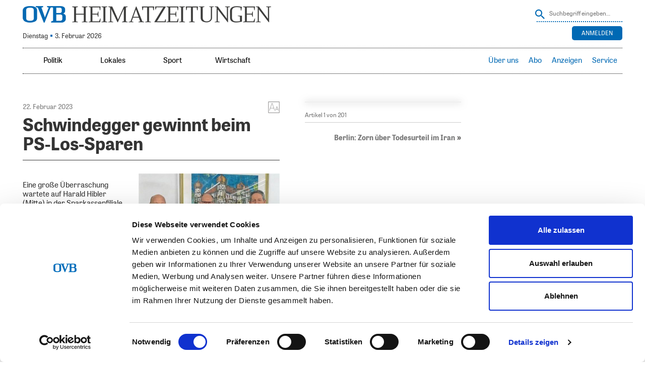

--- FILE ---
content_type: text/html; charset=UTF-8
request_url: https://www.ovb-heimatzeitungen.de/muehldorf/2023/02/14/schwindegger-gewinnt-beim-ps-los-sparen.ovb
body_size: 30215
content:
<!doctype html>
<!--[if lt IE 7]> <html class="no-js lt-ie9 lt-ie8 lt-ie7" lang="en"> <![endif]-->
<!--[if IE 7]>    <html class="no-js lt-ie9 lt-ie8" lang="en"> <![endif]-->
<!--[if IE 8]>    <html class="no-js lt-ie9" lang="en"> <![endif]-->
<!--[if gt IE 8]><!--> <html class="no-js" lang="de"> <!--<![endif]-->
<head>
<!-- ### Head Start ### -->
<meta charset="UTF-8" />
<meta name = "viewport" content="initial-scale=1.0, maximum-scale=3.0, width=device-width">

<link rel="profile" href="http://gmpg.org/xfn/11" />
<link rel="pingback" href="https://www.ovb-heimatzeitungen.de/xmlrpc.php" />
	<link rel="amphtml" href="https://www.ovb-heimatzeitungen.de/muehldorf/2023/02/14/schwindegger-gewinnt-beim-ps-los-sparen.ovb/amp">
<link rel="shortcut icon" href="https://www.ovb-heimatzeitungen.de/SysRes/sol-ovb/images/favicon.ico">


<link rel="apple-touch-icon" sizes="180x180"
	href="https://www.ovb-heimatzeitungen.de/SysRes/sol-ovb/groups/mobile/apple-touch-icon.png"/>
<link rel="icon" type="image/png" sizes="32x32"
	href="https://www.ovb-heimatzeitungen.de/SysRes/sol-ovb/images/favicon-32x32.png"/>
<link rel="icon" type="image/png" sizes="16x16"
	href="https://www.ovb-heimatzeitungen.de/SysRes/sol-ovb/images/favicon-16x16.png"/>

<meta name="apple-mobile-web-app-title" content="OVB">
<meta name="theme-color" content="#0069B4"/>
<meta name="msapplication-TileColor" content="#0069B4"/>
<meta name="msapplication-TileImage"
	content="https://www.ovb-heimatzeitungen.de/SysRes/sol-ovb/groups/mobile/apple-touch-icon.png"/>
<meta property="og:site_name" content="OVB Heimatzeitungen"/>
<meta property="fb:admins" content="100003067729685"/>
<meta property="fb:pages" content="168469569924859"/>
<script id="Cookiebot" src="https://consent.cookiebot.com/uc.js" data-cbid="d7fe8fb6-6ef2-4a72-8125-77191ecb537d" data-blockingmode="auto" type="text/javascript"></script>

<script data-cookieconsent="ignore">
		var NewspaperSettings = {
		enableAlphaNav: false,
		isOfflineCapable: false,
		isLoggedIn: false,
		pu: '1770135985',
		mutationNavigation: {
			top: false,
			sidebar: true
		}
	}
</script>

	<link rel="manifest" href="/manifest.json">
	<script src="https://cdn.onesignal.com/sdks/OneSignalSDK.js" async></script>
	<script>
		var OneSignal = window.OneSignal || [];
		OneSignal.push(["init", {
			appId: "eed33dd5-f38e-45f2-9704-b069fb7609f4",
			safari_web_id: "web.onesignal.auto.474f3eff-1334-4c1b-9726-cf22982ee91f",
			autoRegister: true,
			persistNotification: false,
			welcomeNotification: {
				title: "Push Nachrichten aktiviert",
				message: "Sie erhalten nun Push Nachrichten, wenn eine neue Ausgabe verfügbar ist"
			},
			notifyButton: {
				enable: false
			}
		}]);
	</script>

<!-- Google Tag Manager -->
<script>(function (w, d, s, l, i) {
		w[l] = w[l] || [];
		w[l].push({
			'gtm.start':
				new Date().getTime(), event: 'gtm.js'
		});
		var f = d.getElementsByTagName(s)[0],
			j = d.createElement(s), dl = l !== 'dataLayer' ? '&l=' + l : '';
		j.async = true;
		j.src =
			'https://www.googletagmanager.com/gtm.js?id=' + i + dl;
		f.parentNode.insertBefore(j, f);
	})(window, document, 'script', 'dataLayer', 'GTM-5PSFJB2');</script>
<!-- End Google Tag Manager -->
<title>OVB Heimatzeitungen |   Schwindegger gewinnt beim PS-Los-Sparen</title>
<script src="https://tags.data.ovb-heimatzeitungen.de/ovb-heimatzeitungen.de.js" async data-cookieconsent="ignore"></script>
<meta name='robots' content='max-image-preview:large' />
<link rel='stylesheet' id='style0-css' href='/wp-content/skins/dist/ovb.bundle.css?v=xpresso' media='all' />
<link rel='stylesheet' id='wp-block-library-css' href='https://www.ovb-heimatzeitungen.de/wp-includes/css/dist/block-library/style.min.css' media='all' />
<style id='classic-theme-styles-inline-css'>
/*! This file is auto-generated */
.wp-block-button__link{color:#fff;background-color:#32373c;border-radius:9999px;box-shadow:none;text-decoration:none;padding:calc(.667em + 2px) calc(1.333em + 2px);font-size:1.125em}.wp-block-file__button{background:#32373c;color:#fff;text-decoration:none}
</style>
<style id='global-styles-inline-css'>
body{--wp--preset--color--black: #000000;--wp--preset--color--cyan-bluish-gray: #abb8c3;--wp--preset--color--white: #ffffff;--wp--preset--color--pale-pink: #f78da7;--wp--preset--color--vivid-red: #cf2e2e;--wp--preset--color--luminous-vivid-orange: #ff6900;--wp--preset--color--luminous-vivid-amber: #fcb900;--wp--preset--color--light-green-cyan: #7bdcb5;--wp--preset--color--vivid-green-cyan: #00d084;--wp--preset--color--pale-cyan-blue: #8ed1fc;--wp--preset--color--vivid-cyan-blue: #0693e3;--wp--preset--color--vivid-purple: #9b51e0;--wp--preset--gradient--vivid-cyan-blue-to-vivid-purple: linear-gradient(135deg,rgba(6,147,227,1) 0%,rgb(155,81,224) 100%);--wp--preset--gradient--light-green-cyan-to-vivid-green-cyan: linear-gradient(135deg,rgb(122,220,180) 0%,rgb(0,208,130) 100%);--wp--preset--gradient--luminous-vivid-amber-to-luminous-vivid-orange: linear-gradient(135deg,rgba(252,185,0,1) 0%,rgba(255,105,0,1) 100%);--wp--preset--gradient--luminous-vivid-orange-to-vivid-red: linear-gradient(135deg,rgba(255,105,0,1) 0%,rgb(207,46,46) 100%);--wp--preset--gradient--very-light-gray-to-cyan-bluish-gray: linear-gradient(135deg,rgb(238,238,238) 0%,rgb(169,184,195) 100%);--wp--preset--gradient--cool-to-warm-spectrum: linear-gradient(135deg,rgb(74,234,220) 0%,rgb(151,120,209) 20%,rgb(207,42,186) 40%,rgb(238,44,130) 60%,rgb(251,105,98) 80%,rgb(254,248,76) 100%);--wp--preset--gradient--blush-light-purple: linear-gradient(135deg,rgb(255,206,236) 0%,rgb(152,150,240) 100%);--wp--preset--gradient--blush-bordeaux: linear-gradient(135deg,rgb(254,205,165) 0%,rgb(254,45,45) 50%,rgb(107,0,62) 100%);--wp--preset--gradient--luminous-dusk: linear-gradient(135deg,rgb(255,203,112) 0%,rgb(199,81,192) 50%,rgb(65,88,208) 100%);--wp--preset--gradient--pale-ocean: linear-gradient(135deg,rgb(255,245,203) 0%,rgb(182,227,212) 50%,rgb(51,167,181) 100%);--wp--preset--gradient--electric-grass: linear-gradient(135deg,rgb(202,248,128) 0%,rgb(113,206,126) 100%);--wp--preset--gradient--midnight: linear-gradient(135deg,rgb(2,3,129) 0%,rgb(40,116,252) 100%);--wp--preset--font-size--small: 13px;--wp--preset--font-size--medium: 20px;--wp--preset--font-size--large: 36px;--wp--preset--font-size--x-large: 42px;--wp--preset--spacing--20: 0.44rem;--wp--preset--spacing--30: 0.67rem;--wp--preset--spacing--40: 1rem;--wp--preset--spacing--50: 1.5rem;--wp--preset--spacing--60: 2.25rem;--wp--preset--spacing--70: 3.38rem;--wp--preset--spacing--80: 5.06rem;--wp--preset--shadow--natural: 6px 6px 9px rgba(0, 0, 0, 0.2);--wp--preset--shadow--deep: 12px 12px 50px rgba(0, 0, 0, 0.4);--wp--preset--shadow--sharp: 6px 6px 0px rgba(0, 0, 0, 0.2);--wp--preset--shadow--outlined: 6px 6px 0px -3px rgba(255, 255, 255, 1), 6px 6px rgba(0, 0, 0, 1);--wp--preset--shadow--crisp: 6px 6px 0px rgba(0, 0, 0, 1);}:where(.is-layout-flex){gap: 0.5em;}:where(.is-layout-grid){gap: 0.5em;}body .is-layout-flow > .alignleft{float: left;margin-inline-start: 0;margin-inline-end: 2em;}body .is-layout-flow > .alignright{float: right;margin-inline-start: 2em;margin-inline-end: 0;}body .is-layout-flow > .aligncenter{margin-left: auto !important;margin-right: auto !important;}body .is-layout-constrained > .alignleft{float: left;margin-inline-start: 0;margin-inline-end: 2em;}body .is-layout-constrained > .alignright{float: right;margin-inline-start: 2em;margin-inline-end: 0;}body .is-layout-constrained > .aligncenter{margin-left: auto !important;margin-right: auto !important;}body .is-layout-constrained > :where(:not(.alignleft):not(.alignright):not(.alignfull)){max-width: var(--wp--style--global--content-size);margin-left: auto !important;margin-right: auto !important;}body .is-layout-constrained > .alignwide{max-width: var(--wp--style--global--wide-size);}body .is-layout-flex{display: flex;}body .is-layout-flex{flex-wrap: wrap;align-items: center;}body .is-layout-flex > *{margin: 0;}body .is-layout-grid{display: grid;}body .is-layout-grid > *{margin: 0;}:where(.wp-block-columns.is-layout-flex){gap: 2em;}:where(.wp-block-columns.is-layout-grid){gap: 2em;}:where(.wp-block-post-template.is-layout-flex){gap: 1.25em;}:where(.wp-block-post-template.is-layout-grid){gap: 1.25em;}.has-black-color{color: var(--wp--preset--color--black) !important;}.has-cyan-bluish-gray-color{color: var(--wp--preset--color--cyan-bluish-gray) !important;}.has-white-color{color: var(--wp--preset--color--white) !important;}.has-pale-pink-color{color: var(--wp--preset--color--pale-pink) !important;}.has-vivid-red-color{color: var(--wp--preset--color--vivid-red) !important;}.has-luminous-vivid-orange-color{color: var(--wp--preset--color--luminous-vivid-orange) !important;}.has-luminous-vivid-amber-color{color: var(--wp--preset--color--luminous-vivid-amber) !important;}.has-light-green-cyan-color{color: var(--wp--preset--color--light-green-cyan) !important;}.has-vivid-green-cyan-color{color: var(--wp--preset--color--vivid-green-cyan) !important;}.has-pale-cyan-blue-color{color: var(--wp--preset--color--pale-cyan-blue) !important;}.has-vivid-cyan-blue-color{color: var(--wp--preset--color--vivid-cyan-blue) !important;}.has-vivid-purple-color{color: var(--wp--preset--color--vivid-purple) !important;}.has-black-background-color{background-color: var(--wp--preset--color--black) !important;}.has-cyan-bluish-gray-background-color{background-color: var(--wp--preset--color--cyan-bluish-gray) !important;}.has-white-background-color{background-color: var(--wp--preset--color--white) !important;}.has-pale-pink-background-color{background-color: var(--wp--preset--color--pale-pink) !important;}.has-vivid-red-background-color{background-color: var(--wp--preset--color--vivid-red) !important;}.has-luminous-vivid-orange-background-color{background-color: var(--wp--preset--color--luminous-vivid-orange) !important;}.has-luminous-vivid-amber-background-color{background-color: var(--wp--preset--color--luminous-vivid-amber) !important;}.has-light-green-cyan-background-color{background-color: var(--wp--preset--color--light-green-cyan) !important;}.has-vivid-green-cyan-background-color{background-color: var(--wp--preset--color--vivid-green-cyan) !important;}.has-pale-cyan-blue-background-color{background-color: var(--wp--preset--color--pale-cyan-blue) !important;}.has-vivid-cyan-blue-background-color{background-color: var(--wp--preset--color--vivid-cyan-blue) !important;}.has-vivid-purple-background-color{background-color: var(--wp--preset--color--vivid-purple) !important;}.has-black-border-color{border-color: var(--wp--preset--color--black) !important;}.has-cyan-bluish-gray-border-color{border-color: var(--wp--preset--color--cyan-bluish-gray) !important;}.has-white-border-color{border-color: var(--wp--preset--color--white) !important;}.has-pale-pink-border-color{border-color: var(--wp--preset--color--pale-pink) !important;}.has-vivid-red-border-color{border-color: var(--wp--preset--color--vivid-red) !important;}.has-luminous-vivid-orange-border-color{border-color: var(--wp--preset--color--luminous-vivid-orange) !important;}.has-luminous-vivid-amber-border-color{border-color: var(--wp--preset--color--luminous-vivid-amber) !important;}.has-light-green-cyan-border-color{border-color: var(--wp--preset--color--light-green-cyan) !important;}.has-vivid-green-cyan-border-color{border-color: var(--wp--preset--color--vivid-green-cyan) !important;}.has-pale-cyan-blue-border-color{border-color: var(--wp--preset--color--pale-cyan-blue) !important;}.has-vivid-cyan-blue-border-color{border-color: var(--wp--preset--color--vivid-cyan-blue) !important;}.has-vivid-purple-border-color{border-color: var(--wp--preset--color--vivid-purple) !important;}.has-vivid-cyan-blue-to-vivid-purple-gradient-background{background: var(--wp--preset--gradient--vivid-cyan-blue-to-vivid-purple) !important;}.has-light-green-cyan-to-vivid-green-cyan-gradient-background{background: var(--wp--preset--gradient--light-green-cyan-to-vivid-green-cyan) !important;}.has-luminous-vivid-amber-to-luminous-vivid-orange-gradient-background{background: var(--wp--preset--gradient--luminous-vivid-amber-to-luminous-vivid-orange) !important;}.has-luminous-vivid-orange-to-vivid-red-gradient-background{background: var(--wp--preset--gradient--luminous-vivid-orange-to-vivid-red) !important;}.has-very-light-gray-to-cyan-bluish-gray-gradient-background{background: var(--wp--preset--gradient--very-light-gray-to-cyan-bluish-gray) !important;}.has-cool-to-warm-spectrum-gradient-background{background: var(--wp--preset--gradient--cool-to-warm-spectrum) !important;}.has-blush-light-purple-gradient-background{background: var(--wp--preset--gradient--blush-light-purple) !important;}.has-blush-bordeaux-gradient-background{background: var(--wp--preset--gradient--blush-bordeaux) !important;}.has-luminous-dusk-gradient-background{background: var(--wp--preset--gradient--luminous-dusk) !important;}.has-pale-ocean-gradient-background{background: var(--wp--preset--gradient--pale-ocean) !important;}.has-electric-grass-gradient-background{background: var(--wp--preset--gradient--electric-grass) !important;}.has-midnight-gradient-background{background: var(--wp--preset--gradient--midnight) !important;}.has-small-font-size{font-size: var(--wp--preset--font-size--small) !important;}.has-medium-font-size{font-size: var(--wp--preset--font-size--medium) !important;}.has-large-font-size{font-size: var(--wp--preset--font-size--large) !important;}.has-x-large-font-size{font-size: var(--wp--preset--font-size--x-large) !important;}
.wp-block-navigation a:where(:not(.wp-element-button)){color: inherit;}
:where(.wp-block-post-template.is-layout-flex){gap: 1.25em;}:where(.wp-block-post-template.is-layout-grid){gap: 1.25em;}
:where(.wp-block-columns.is-layout-flex){gap: 2em;}:where(.wp-block-columns.is-layout-grid){gap: 2em;}
.wp-block-pullquote{font-size: 1.5em;line-height: 1.6;}
</style>
<link rel='stylesheet' id='elasticpress-facets-css' href='/wp-content/plugins/elasticpress/dist/css/facets-styles.css' media='all' />
<link rel="https://api.w.org/" href="https://www.ovb-heimatzeitungen.de/wp-json/" /><link rel="alternate" type="application/json" href="https://www.ovb-heimatzeitungen.de/wp-json/wp/v2/posts/1802497" /><link rel="canonical" href="https://www.ovb-heimatzeitungen.de/muehldorf/2023/02/14/schwindegger-gewinnt-beim-ps-los-sparen.ovb" />
<link rel="alternate" type="application/json+oembed" href="https://www.ovb-heimatzeitungen.de/wp-json/oembed/1.0/embed?url=https%3A%2F%2Fwww.ovb-heimatzeitungen.de%2Fmuehldorf%2F2023%2F02%2F14%2Fschwindegger-gewinnt-beim-ps-los-sparen.ovb" />
<link rel="alternate" type="text/xml+oembed" href="https://www.ovb-heimatzeitungen.de/wp-json/oembed/1.0/embed?url=https%3A%2F%2Fwww.ovb-heimatzeitungen.de%2Fmuehldorf%2F2023%2F02%2F14%2Fschwindegger-gewinnt-beim-ps-los-sparen.ovb&#038;format=xml" />
		<style id="wp-custom-css">
			@media (max-width:768px) {
    .page-id-142093 .do-not-show-on-mobile-impressum {
        display: none;
    }    
}		</style>
		<!-- ### CSS ### -->
<script type='text/javascript'>var _sf_startpt=(new Date()).getTime()</script>
<!-- ### Head End ### -->
</head>

<body class="">
<!-- ### Header Start ### -->
<div class="main-page post-template-default single single-post postid-1802497 single-format-standard no-subscriber">
	<header class="branding" role="banner">
		<hgroup>
			<div class="site-logo">
				<a href="https://www.ovb-heimatzeitungen.de/"><span>OVB Heimatzeitungen</span></a>
			</div>

			
<form method="get" action="https://www.ovb-heimatzeitungen.de" class="search">
	<input type="hidden" name="post_type" value="post">
	<button class="button" onclick="this.submit()" ></button>
	<input
		type="text"
		name="s"
		value=""
		placeholder="Suchbegriff eingeben…"
		class="text"
	/>
</form>

							<div class="today-info">
					<div class="issue ">
						Dienstag <span class="ovb-dot"></span> 3. Februar 2026					</div>
				</div>
				<div class="weather"><a href="https://www.rosenheim24.de/service/wetter/?city_id=16263" onclick="window.open('https://www.rosenheim24.de/service/wetter/?city_id=16263', 'targetWindow', 'menubar=1,resizable=1'); return false;"></a></div>
<div class="top-right-navigation">
	<ul class="login-logout">
					<div class="buttons">
				<div class="button login-button">
					<a href="https://sso.ovb-heimatzeitungen.de/v4/hub/openid_connect/authorize?response_type=code&#038;prompt=login&#038;client_id=ovb-epaper-web&#038;scope=openid%20userinfo%20email%20profile%20read%3Aentitlements&#038;code_challenge=mejj-bqbgpUt-56YQ-PrJe0np46IwYZT3etmDxeeojE&#038;code_challenge_method=S256&#038;redirect_uri=https://www.ovb-heimatzeitungen.de/xpresso_code" rel="nofollow"
						title="Anmelden">
						Anmelden					</a>
				</div>
			</div>
			</ul>
</div>
					</hgroup>
	</header>
	<nav class="access fixedsticky fixedsticky-off" role="navigation">
		<div class="nav-site-logo">
			<a href="https://www.ovb-heimatzeitungen.de/"><span>OVB Heimatzeitungen</span></a>
		</div>
		<div class="nav-mainmenu">
			<div class="mainmenu-container"><ul id="mainmenu" class="mainmenu"><li id="menu-item-29800" class="toplevel-320 ressorts menutoggle menu-item menu-item-type-custom menu-item-object-custom current-menu-ancestor current-menu-parent menu-item-has-children menu-item-29800"><a href="#">Ressorts</a>
<ul class="sub-menu">
	<li id="menu-item-29803" class="menu-item menu-item-type-custom menu-item-object-custom current-menu-item current_page_item menu-item-29803"><a href="/#politik" aria-current="page">Politik</a></li>
	<li id="menu-item-29806" class="menu-item menu-item-type-custom menu-item-object-custom current-menu-item current_page_item menu-item-29806"><a href="/#lokal" aria-current="page">Lokales</a></li>
	<li id="menu-item-29809" class="menu-item menu-item-type-custom menu-item-object-custom current-menu-item current_page_item menu-item-29809"><a href="/#sport" aria-current="page">Sport</a></li>
	<li id="menu-item-29812" class="menu-item menu-item-type-custom menu-item-object-custom current-menu-item current_page_item menu-item-29812"><a href="/#wirtschaft" aria-current="page">Wirtschaft</a></li>
</ul>
</li>
<li id="menu-item-29815" class="toplevel-620 menu-item menu-item-type-custom menu-item-object-custom current-menu-item current_page_item menu-item-29815"><a href="/#politik" aria-current="page">Politik</a></li>
<li id="menu-item-29818" class="toplevel-620 menu-item menu-item-type-custom menu-item-object-custom current-menu-item current_page_item menu-item-29818"><a href="/#lokal" aria-current="page">Lokales</a></li>
<li id="menu-item-29821" class="toplevel-620 menu-item menu-item-type-custom menu-item-object-custom current-menu-item current_page_item menu-item-29821"><a href="/#sport" aria-current="page">Sport</a></li>
<li id="menu-item-50785" class="toplevel-620 menu-item menu-item-type-custom menu-item-object-custom current-menu-item current_page_item menu-item-50785"><a href="/#wirtschaft" aria-current="page">Wirtschaft</a></li>
</ul></div><div class="servicemenu-container"><ul id="servicemenu" class="servicemenu"><li id="menu-item-29779" class="toplevel-320 service menutoggle menu-item menu-item-type-custom menu-item-object-custom menu-item-has-children menu-item-29779"><a href="#">Service</a>
<ul class="sub-menu">
	<li id="menu-item-38341" class="menu-item menu-item-type-custom menu-item-object-custom menu-item-38341"><a target="_blank" rel="noopener" href="https://www.ovbabo.de/aboservice/">Aboservice</a></li>
	<li id="menu-item-29782" class="menu-item menu-item-type-custom menu-item-object-custom menu-item-29782"><a target="_blank" rel="noopener" href="https://www.ovbabo.de/">Abo</a></li>
	<li id="menu-item-29785" class="menu-item menu-item-type-custom menu-item-object-custom menu-item-29785"><a target="_blank" rel="noopener" href="https://verlag.ovb-heimatzeitungen.de/leser/anzeigen">Anzeigen</a></li>
	<li id="menu-item-29788" class="menu-item menu-item-type-custom menu-item-object-custom menu-item-29788"><a target="_blank" rel="noopener" href="https://www.ovb-online.de/meinung/leserbrief-schreiben/">Leserbriefe</a></li>
</ul>
</li>
<li id="menu-item-1425509" class="toplevel-320 menu-item menu-item-type-custom menu-item-object-custom menu-item-1425509"><a title="Anleitung herunterladen (PDF)" target="_blank" rel="noopener" href="/2024/07/OVB_ePaper-und-App_Anleitung_A4_2024_digital.pdf">Hilfe</a></li>
<li id="menu-item-968302" class="toplevel-620 menu-item menu-item-type-custom menu-item-object-custom menu-item-968302"><a target="_blank" rel="noopener" href="https://verlag.ovb-heimatzeitungen.de">Über uns</a></li>
<li id="menu-item-29791" class="toplevel-620 menu-item menu-item-type-custom menu-item-object-custom menu-item-29791"><a target="_blank" rel="noopener" href="https://www.ovbabo.de/">Abo</a></li>
<li id="menu-item-1653682" class="toplevel-620 menu-item menu-item-type-custom menu-item-object-custom menu-item-has-children menu-item-1653682"><a href="#">Anzeigen</a>
<ul class="sub-menu">
	<li id="menu-item-29794" class="menu-item menu-item-type-custom menu-item-object-custom menu-item-29794"><a target="_blank" rel="noopener" href="https://verlag.ovb-heimatzeitungen.de/leser/anzeigen">Privat-/Kleinanzeige</a></li>
	<li id="menu-item-1653681" class="menu-item menu-item-type-custom menu-item-object-custom menu-item-1653681"><a target="_blank" rel="noopener" href="https://verlag.ovb-heimatzeitungen.de/gesch%C3%A4ftskunden/">Geschäftskunden</a></li>
</ul>
</li>
<li id="menu-item-50965" class="toplevel-620 menu-item menu-item-type-custom menu-item-object-custom menu-item-has-children menu-item-50965"><a href="#">Service</a>
<ul class="sub-menu">
	<li id="menu-item-1515508" class="menu-item menu-item-type-custom menu-item-object-custom menu-item-1515508"><a target="_blank" rel="noopener" href="https://www.ovbabo.de/aboservice">Aboservice</a></li>
	<li id="menu-item-1660129" class="menu-item menu-item-type-custom menu-item-object-custom menu-item-1660129"><a target="_blank" rel="noopener" href="https://sso.ovb-heimatzeitungen.de/v4/hub/openid_connect/register?response_type=code&prompt=login&client_id=ovb-epaper-web&scope=openid%20userinfo%20email%20profile%20read%3Aentitlements&code_challenge=mejj-bqbgpUt-56YQ-PrJe0np46IwYZT3etmDxeeojE&code_challenge_method=S256&redirect_uri=https://www.ovb-heimatzeitungen.de/xpresso_code">ePaper freischalten</a></li>
	<li id="menu-item-1515509" class="menu-item menu-item-type-custom menu-item-object-custom menu-item-1515509"><a title="Anleitung herunterladen (PDF)" target="_blank" rel="noopener" href="/2025/07/epaper_Anleitung_A5.pdf">ePaper-Anleitung</a></li>
	<li id="menu-item-2165540" class="menu-item menu-item-type-custom menu-item-object-custom menu-item-2165540"><a href="https://ovbabo.de/digitale-inhalte">Portale freischalten</a></li>
	<li id="menu-item-1515510" class="menu-item menu-item-type-custom menu-item-object-custom menu-item-1515510"><a target="_blank" rel="noopener" href="https://www.ovb-online.de/meinung/leserbrief-schreiben/">Leserbriefe</a></li>
	<li id="menu-item-1849838" class="menu-item menu-item-type-custom menu-item-object-custom menu-item-1849838"><a target="_blank" rel="noopener" href="https://www.ovb-online.de">OVB online</a></li>
	<li id="menu-item-1850644" class="menu-item menu-item-type-custom menu-item-object-custom menu-item-1850644"><a target="_blank" rel="noopener" href="https://trauer.ovb-online.de/">OVB Trauer</a></li>
	<li id="menu-item-1515511" class="menu-item menu-item-type-custom menu-item-object-custom menu-item-1515511"><a target="_blank" rel="noopener" href="https://www.ovberleben.de/">OVB erleben-Welt</a></li>
</ul>
</li>
</ul></div>			<div class="search-toggle"></div>
			
<form method="get" action="https://www.ovb-heimatzeitungen.de" class="search">
	<input type="hidden" name="post_type" value="post">
	<button class="button" onclick="this.submit()" ></button>
	<input
		type="text"
		name="s"
		value=""
		placeholder="Suchbegriff eingeben…"
		class="text"
	/>
</form>
		</div>
	</nav>
		<ul class="handset-login-logout">
								<div class="buttons">
				<div class="button login-button">
					<a href="https://sso.ovb-heimatzeitungen.de/v4/hub/openid_connect/authorize?response_type=code&#038;prompt=login&#038;client_id=ovb-epaper-web&#038;scope=openid%20userinfo%20email%20profile%20read%3Aentitlements&#038;code_challenge=mejj-bqbgpUt-56YQ-PrJe0np46IwYZT3etmDxeeojE&#038;code_challenge_method=S256&#038;redirect_uri=https://www.ovb-heimatzeitungen.de/xpresso_code" rel="nofollow"
					   title="Anmelden">
						Anmelden					</a>
				</div>
			</div>
			</ul>
	
	<div id="top-ad-zone" class="top-ad-zone clearfix"></div>

	<div class="top-bar clearfix"><div id="custom_html-2" class="widget_text widget widget_custom_html"><div class="textwidget custom-html-widget"><style>
#ovb_banner {
display: none;
width: 1px;
min-width: 100%;
*width: 100%;
height: 180px;
border: 0;
margin: 0;
}
.page-template-custom-login #ovb_banner {
display:none;
}

</style>
<iframe class="hide-when-offline" id="ovb_banner" allowtransparency="true" scrolling="no" frameborder="0" src="https://www.ovb-heimatzeitungen.de/wp-content/other/sol-ovb-app-resources/ovb_app_banner/"></iframe></div><div class="clear"></div></div></div>

	<div class="main clearfix">
<!-- ### Header End ### -->
<!-- ###content### -->
<div class="article-inner"><div class="article-content"><div role="main"
	 class="main-content single-article clearfix"
	 data-post="1802497"
	 data-pagename="MU10"
	 data-pages="MU10,WK10,NM10"
	 data-pageno="10">
	<article
	itemscope=""
	itemtype="https://schema.org/Article"
	id="post-1802497" class="post-1802497 post type-post status-publish format-standard hentry category-muehldorf publication-22-02-2023"	data-publication="22.02.2023"
	 data-shortened=&quot;true&quot;>
	<time
		itemprop="datePublished"
		class="hidden"
		datetime="2023-02-14 09:09">
		14. Februar 2023 09:09	</time>
	<time
		itemprop="dateModified"
		class="hidden"
		datetime="2023-02-22 02:34">
		22. Februar 2023 02:34	</time>
	<meta itemprop="mainEntityOfPage" content="https://www.ovb-heimatzeitungen.de/muehldorf/2023/02/14/schwindegger-gewinnt-beim-ps-los-sparen.ovb">
	<div itemprop="publisher" itemscope itemtype="https://schema.org/Organization">
		<meta itemprop="name" content="OVB Heimatzeitungen">
		<div itemprop="logo" itemscope itemtype="https://schema.org/ImageObject">
			<meta itemprop="url"
				content="https://www.ovb-heimatzeitungen.de/SysRes/sol-ovb/groups/mobile/apple-touch-icon-114x114.png">
		</div>
	</div>
	<meta itemprop="author" content="
	Redaktion	">

	<div class="article-meta">
		<div class="font-size with-mdi">
			<a href="#"></a>
			<div class="selection">
				<strong>Schriftgröße</strong>
				<ul class="font-selection">
					<li class="small"><a href="#">S</a></li>
					<li class="normal"><a href="#">M</a></li>
					<li class="big"><a href="#">L</a></li>
					<li class="bigger"><a href="#">XL</a></li>
				</ul>

				<strong>Zeilenabstand</strong>
				<ul class="line-height">
					<li class="small"><a href="#">S</a></li>
					<li class="normal"><a href="#">M</a></li>
					<li class="big"><a href="#">L</a></li>
				</ul>
			</div>
		</div>
					<div class="date">
				22. Februar 2023			</div>
				</div>

	<header class="entry-header" data-read-aloud="true">
		<h1 itemprop="headline" class="entry-title">
	<span>Schwindegger gewinnt beim PS-Los-Sparen</span></h1>
<div class="author-info">
	</div>
			<figure class="main-picture  clearfix"
					itemprop="associatedMedia image"
					itemscope itemtype="https://schema.org/ImageObject">
				<meta itemprop="representativeOfPage" content="true">
				<meta itemprop="url" content="https://www.ovb-heimatzeitungen.de/2023/02/Bild1990_0001_1324517_F_mue_sparkasse.jpg">
				<meta itemprop="width" content="560">
				<meta itemprop="height" content="522">
				<img src="https://www.ovb-heimatzeitungen.de/2023/02/Bild1990_0001_1324517_F_mue_sparkasse-500x466.jpg"
					alt=""
					data-original-src="https://www.ovb-heimatzeitungen.de/2023/02/Bild1990_0001_1324517_F_mue_sparkasse.jpg"
					data-original-width="560"
					data-original-height="522">
				<figcaption itemprop="description"></figcaption>
			</figure>
				</header><!-- .entry-header -->

	<div itemprop="articleBody" data-read-aloud="true"
		class="entry-content clearfix with-picture">
		<p>Eine große Überraschung wartete auf Harald Hibler (Mitte) in der Sparkassenfiliale Schwindegg. Er hat den Hauptgewinn in Höhe von 10<spchar strName="EMSQ14"/>000 Euro bei der monatlichen Auslosung vom PS-Sparen der Sparkasse Altötting-Mühldorf gewonnen. Zum Gewinn gratulierten Harald Hibler Vorstandsmitglied Bernd Renschler </p><div class="content-paywall-closure"></div>	</div>

				<div class="info-publication" aria-hidden="true">
				Dieser Artikel (ID: 1802497) ist am 22.02.2023 in folgenden Ausgaben erschienen: Mühldorfer Anzeiger (Seite 10), Waldkraiburger Nachrichten (Seite 10), Neumarkter Anzeiger (Seite 10).			</div>
		<div class="social-media-box">
	<div class="functions">
		<div class="back"><a title="zurück"><i></i>zurück</a></div>
		<div class="print" aria-hidden="true"><button type="button" title="drucken" onclick="window.print();"><i></i>drucken</button></div>
	</div>
	<ul>
		<li class="facebook" aria-hidden="true"><a title="Auf Facebook teilen" href="http://www.facebook.com/sharer.php?u=https://www.ovb-heimatzeitungen.de/muehldorf/2023/02/14/schwindegger-gewinnt-beim-ps-los-sparen.ovb" target="_blank"></a></li>
		<li class="twitter" aria-hidden="true"><a title="Auf Twitter teilen" href="http://twitter.com/intent/tweet?text=Schwindegger gewinnt beim PS-Los-Sparen&url=https://www.ovb-heimatzeitungen.de/muehldorf/2023/02/14/schwindegger-gewinnt-beim-ps-los-sparen.ovb" target="_blank"></a></li>
		<li class="mail" aria-hidden="true"><a title="Per E-Mail teilen" href="#" target="_blank" data-url="https://hz.ovb.net/6rsB" data-title="Schwindegger gewinnt beim PS-Los-Sparen"></a></li>
		<li class="whatsapp" aria-hidden="true"><a title="Mit Whatsapp teilen" href="whatsapp://send?text=OVB%20Heimatzeitungen | Schwindegger gewinnt beim PS-Los-Sparen - https://hz.ovb.net/6rsB" target="_top"></a></li>
	</ul>
</div>
<script type="application/json">{"title":"Schwindegger gewinnt beim PS-Los-Sparen | OVB Heimatzeitungen","canonical":"https:\/\/www.ovb-heimatzeitungen.de\/muehldorf\/2023\/02\/14\/schwindegger-gewinnt-beim-ps-los-sparen.ovb","ga":{"dimension5":"","dimension6":"M\u00fchldorf"}}</script></article>
</div>
</div>	<script type="application/json" id="pagination-config">
		[{"page_identifier":220135,"partpage":220135,"page":1,"name":"RO1","picture_url":"https:\/\/www.ovb-heimatzeitungen.de\/2023\/02\/cpartpage_220135.jpg","ressort":{"shortname":"RO","longname":"Oberbayerisches Volksblatt","width":992,"height":1417,"v-offset":11.5,"h-offset":12.5},"articles":[{"coords":{"x":806,"y":652,"width":128,"height":188},"ID":"1803160","title":"Ausbrecher wieder gefasst","url":"https:\/\/www.ovb-heimatzeitungen.de\/titelseite\/2023\/02\/21\/ausbrecher-wieder-gefasst-7.ovb"},{"coords":{"x":806,"y":432,"width":128,"height":198},"ID":"1803158","title":"Berlin: Zorn \u00fcber Todesurteil im Iran","url":"https:\/\/www.ovb-heimatzeitungen.de\/titelseite\/2023\/02\/21\/berlin-zorn-ueber-todesurteil-im-iran-7.ovb"},{"coords":{"x":259,"y":862,"width":128,"height":198},"ID":"1803161","title":"Polizist mit Tierliebe","url":"https:\/\/www.ovb-heimatzeitungen.de\/titelseite\/2023\/02\/21\/polizist-mit-tierliebe-7.ovb"},{"coords":{"x":806,"y":862,"width":128,"height":198},"ID":"1803162","title":"550\u2005000 Gratis-Tickets","url":"https:\/\/www.ovb-heimatzeitungen.de\/titelseite\/2023\/02\/21\/550%e2%80%85000-gratis-tickets-7.ovb"},{"coords":{"x":806,"y":148,"width":128,"height":261},"ID":"1803154","title":"Trauer um Nadja Tiller","url":"https:\/\/www.ovb-heimatzeitungen.de\/titelseite\/2023\/02\/21\/trauer-um-nadja-tiller-7.ovb"},{"coords":{"x":35,"y":937,"width":204,"height":272},"ID":"1803164","title":"Die Fastenzeit beginnt","url":"https:\/\/www.ovb-heimatzeitungen.de\/titelseite\/2023\/02\/21\/die-fastenzeit-beginnt-7.ovb"},{"coords":{"x":396,"y":868,"width":402,"height":192},"ID":"1803163","title":"80 Prozent sprechen nur Deutsch","url":"https:\/\/www.ovb-heimatzeitungen.de\/titelseite\/2023\/02\/21\/80-prozent-sprechen-nur-deutsch-7.ovb"},{"coords":{"x":259,"y":1083,"width":402,"height":282},"ID":"1803166","title":"Metalldiebe verw\u00fcsten Friedh\u00f6fe","url":"https:\/\/www.ovb-heimatzeitungen.de\/titelseite\/2023\/02\/21\/metalldiebe-verwuesten-friedhoefe-4.ovb"},{"coords":{"x":259,"y":621,"width":539,"height":219},"ID":"1803159","title":"Putin setzt Atom-Vertrag aus","url":"https:\/\/www.ovb-heimatzeitungen.de\/titelseite\/2023\/02\/21\/putin-setzt-atom-vertrag-aus-7.ovb"},{"coords":{"x":35,"y":324,"width":204,"height":593},"ID":"1803157","title":"Antifa droht Wirtin Unfallbilanz f\u00fcr 2022 Pr\u00e4zision und Ekstase ODU gl\u00e4nzt mit Wachstum Drei Meistertitel f\u00fcr Hilger","url":"https:\/\/www.ovb-heimatzeitungen.de\/titelseite\/2023\/02\/21\/antifa-droht-wirtin-unfallbilanz-fuer-2022-praezision-und-ekstase-odu-glaenzt-mit-wachstum-drei-meistertitel-fuer-hilger-4.ovb"},{"coords":{"x":259,"y":222,"width":539,"height":377},"ID":"1803155","title":"","url":"https:\/\/www.ovb-heimatzeitungen.de\/titelseite\/2023\/02\/21\/e094c786-c8bc-4447-b0f1-22cce98fe82a.ovb"}],"category_anchor":"titelseite","physical":{"width":3000,"height":4283},"pdfname":"220135.pdf"},{"page_identifier":220112,"partpage":220112,"page":2,"name":"RO2","picture_url":"https:\/\/www.ovb-heimatzeitungen.de\/2023\/02\/partpage_220112.jpg","ressort":{"shortname":"RO","longname":"Oberbayerisches Volksblatt","width":992,"height":1417,"v-offset":11.5,"h-offset":12.5},"articles":[{"coords":{"x":684,"y":96,"width":251,"height":282},"ID":"1803014","title":"zu Bidens Besuch in Kiew:","url":"https:\/\/www.ovb-heimatzeitungen.de\/politik\/2023\/02\/21\/zu-bidens-besuch-in-kiew.ovb"},{"coords":{"x":35,"y":1015,"width":251,"height":350},"ID":"1803019","title":"Wertvoller als eine 1000-Kalorien-Di\u00e4t","url":"https:\/\/www.ovb-heimatzeitungen.de\/politik\/2023\/02\/21\/wertvoller-als-eine-1000-kalorien-diaet.ovb"},{"coords":{"x":35,"y":581,"width":251,"height":418},"ID":"1803018","title":"Putins eiserner Wahnsinn","url":"https:\/\/www.ovb-heimatzeitungen.de\/politik\/2023\/02\/21\/putins-eiserner-wahnsinn.ovb"},{"coords":{"x":35,"y":126,"width":251,"height":440},"ID":"1803015","title":"Wagenknechts falsche Friedensfreunde","url":"https:\/\/www.ovb-heimatzeitungen.de\/politik\/2023\/02\/21\/wagenknechts-falsche-friedensfreunde.ovb"},{"coords":{"x":295,"y":1020,"width":640,"height":345},"ID":"1803020","title":"Der Westen steht geeint","url":"https:\/\/www.ovb-heimatzeitungen.de\/politik\/2023\/02\/21\/der-westen-steht-geeint.ovb"},{"coords":{"x":295,"y":400,"width":640,"height":597},"ID":"1803016","title":"\u201eDie Wahrheit ist auf unserer Seite\u201c","url":"https:\/\/www.ovb-heimatzeitungen.de\/politik\/2023\/02\/21\/die-wahrheit-ist-auf-unserer-seite.ovb"}],"category_anchor":"politik","physical":{"width":3000,"height":4283},"pdfname":"220112.pdf"},{"page_identifier":220113,"partpage":220113,"page":3,"name":"RO3","picture_url":"https:\/\/www.ovb-heimatzeitungen.de\/2023\/02\/partpage_220113.jpg","ressort":{"shortname":"RO","longname":"Oberbayerisches Volksblatt","width":992,"height":1417,"v-offset":11.5,"h-offset":12.5},"articles":[{"coords":{"x":165,"y":1104,"width":640,"height":261},"ID":"1802997","title":"Die wehenden Flugbl\u00e4tter im Lichthof \u2013 Wie eine Panne zum Sinnbild des Widerstands wurde","url":"https:\/\/www.ovb-heimatzeitungen.de\/blickpunkt\/2023\/02\/21\/die-wehenden-flugblaetter-im-lichthof-wie-eine-panne-zum-sinnbild-des-widerstands-wurde.ovb"},{"coords":{"x":35,"y":96,"width":899,"height":1269},"ID":"1802993","title":"\u201eSophie war das Herz, Hans der Geist\u201c","url":"https:\/\/www.ovb-heimatzeitungen.de\/blickpunkt\/2023\/02\/21\/sophie-war-das-herz-hans-der-geist.ovb"}],"category_anchor":"blickpunkt","physical":{"width":3000,"height":4283},"pdfname":"220113.pdf"},{"page_identifier":220114,"partpage":220114,"page":4,"name":"RO4","picture_url":"https:\/\/www.ovb-heimatzeitungen.de\/2023\/02\/partpage_220114.jpg","ressort":{"shortname":"RO","longname":"Oberbayerisches Volksblatt","width":992,"height":1417,"v-offset":11.5,"h-offset":12.5},"articles":[{"coords":{"x":814,"y":673,"width":121,"height":156},"ID":"1803096","title":"Das Datum","url":"https:\/\/www.ovb-heimatzeitungen.de\/politik\/2023\/02\/21\/das-datum-1868.ovb"},{"coords":{"x":35,"y":411,"width":121,"height":618},"ID":"1803098","title":"Giorgia Meloni sagt Ukraine Unterst\u00fctzung zu","url":"https:\/\/www.ovb-heimatzeitungen.de\/politik\/2023\/02\/21\/giorgia-meloni-sagt-ukraine-unterstuetzung-zu.ovb"},{"coords":{"x":35,"y":96,"width":381,"height":293},"ID":"1803090","title":"Wagenknecht verliert Unterst\u00fctzer","url":"https:\/\/www.ovb-heimatzeitungen.de\/politik\/2023\/02\/21\/wagenknecht-verliert-unterstuetzer.ovb"},{"coords":{"x":424,"y":96,"width":381,"height":293},"ID":"1803092","title":"Todesurteil gegen Deutsch-Iraner","url":"https:\/\/www.ovb-heimatzeitungen.de\/politik\/2023\/02\/21\/todesurteil-gegen-deutsch-iraner.ovb"},{"coords":{"x":814,"y":96,"width":121,"height":1269},"ID":"1803097","title":"Umfrage: Union steigt auf 31 Prozent Ex-Bundespr\u00e4sident K\u00f6hler wird 80 Drei UN-Soldaten in Mali get\u00f6tet Israel: Parlament gibt gr\u00fcnes Licht","url":"https:\/\/www.ovb-heimatzeitungen.de\/politik\/2023\/02\/21\/umfrage-union-steigt-auf-31-prozent-ex-bundespraesident-koehler-wird-80-drei-un-soldaten-in-mali-getoetet-israel-parlament-gibt-gruenes-licht.ovb"},{"coords":{"x":35,"y":1051,"width":770,"height":314},"ID":"1803100","title":"Harte Kritik der USA an Israels Siedlungsbau","url":"https:\/\/www.ovb-heimatzeitungen.de\/politik\/2023\/02\/21\/harte-kritik-der-usa-an-israels-siedlungsbau.ovb"},{"coords":{"x":165,"y":411,"width":640,"height":618},"ID":"1803094","title":"Ein Krawall-Ritual in Kriegszeiten","url":"https:\/\/www.ovb-heimatzeitungen.de\/politik\/2023\/02\/21\/ein-krawall-ritual-in-kriegszeiten.ovb"}],"category_anchor":"politik","physical":{"width":3000,"height":4283},"pdfname":"220114.pdf"},{"page_identifier":220115,"partpage":220115,"page":5,"name":"RO5","picture_url":"https:\/\/www.ovb-heimatzeitungen.de\/2023\/02\/partpage_220115.jpg","ressort":{"shortname":"RO","longname":"Oberbayerisches Volksblatt","width":992,"height":1417,"v-offset":11.5,"h-offset":12.5},"articles":[{"coords":{"x":35,"y":1135,"width":381,"height":230},"ID":"1802461","title":"Diese Tiere hat der Klimawandel noch angelockt","url":"https:\/\/www.ovb-heimatzeitungen.de\/bayern\/2023\/02\/21\/diese-tiere-hat-der-klimawandel-noch-angelockt.ovb"},{"coords":{"x":35,"y":96,"width":381,"height":1028},"ID":"1802457","title":"Warum liebt die Grusel-Spinne Murnau?","url":"https:\/\/www.ovb-heimatzeitungen.de\/bayern\/2023\/02\/21\/warum-liebt-die-grusel-spinne-murnau.ovb"}],"category_anchor":"bayern","physical":{"width":3000,"height":4283},"pdfname":"220115.pdf"},{"page_identifier":220116,"partpage":220116,"page":6,"name":"RO6","picture_url":"https:\/\/www.ovb-heimatzeitungen.de\/2023\/02\/partpage_220116.jpg","ressort":{"shortname":"RO","longname":"Oberbayerisches Volksblatt","width":992,"height":1417,"v-offset":11.5,"h-offset":12.5},"articles":[{"coords":{"x":165,"y":625,"width":640,"height":111},"ID":"1802470","title":"2022 deutlich mehr Krankschreibungen","url":"https:\/\/www.ovb-heimatzeitungen.de\/bayern\/2023\/02\/21\/2022-deutlich-mehr-krankschreibungen.ovb"},{"coords":{"x":814,"y":96,"width":120,"height":639},"ID":"1802466","title":"","url":"https:\/\/www.ovb-heimatzeitungen.de\/bayern\/2023\/02\/21\/363fa081-1898-498b-84ee-6dd58da1dc79.ovb"},{"coords":{"x":165,"y":424,"width":640,"height":177},"ID":"1802468","title":"Mit Turnschuhen ins Karwendelgebirge","url":"https:\/\/www.ovb-heimatzeitungen.de\/bayern\/2023\/02\/21\/mit-turnschuhen-ins-karwendelgebirge.ovb"},{"coords":{"x":165,"y":93,"width":640,"height":310},"ID":"1802463","title":"Sex-T\u00e4ter nach einem Tag Flucht wieder im Knast","url":"https:\/\/www.ovb-heimatzeitungen.de\/bayern\/2023\/02\/21\/sex-taeter-nach-einem-tag-flucht-wieder-im-knast.ovb"}],"category_anchor":"bayern","physical":{"width":3000,"height":4283},"pdfname":"220116.pdf"},{"page_identifier":220117,"partpage":220117,"page":7,"name":"RO7","picture_url":"https:\/\/www.ovb-heimatzeitungen.de\/2023\/02\/partpage_220117.jpg","ressort":{"shortname":"RO","longname":"Oberbayerisches Volksblatt","width":992,"height":1417,"v-offset":11.5,"h-offset":12.5},"articles":[{"coords":{"x":814,"y":127,"width":112,"height":587},"ID":"1802473","title":"","url":"https:\/\/www.ovb-heimatzeitungen.de\/bayern\/2023\/02\/21\/6c133587-a010-46ad-ab6d-03e4014e0613.ovb"},{"coords":{"x":35,"y":96,"width":381,"height":219},"ID":"1802471","title":"Verweste Katzen, hungernde Hunde","url":"https:\/\/www.ovb-heimatzeitungen.de\/bayern\/2023\/02\/21\/verweste-katzen-hungernde-hunde.ovb"},{"coords":{"x":424,"y":96,"width":381,"height":219},"ID":"1802472","title":"Schreiben belastet Benedikt XVI.","url":"https:\/\/www.ovb-heimatzeitungen.de\/bayern\/2023\/02\/21\/schreiben-belastet-benedikt-xvi.ovb"},{"coords":{"x":35,"y":337,"width":770,"height":377},"ID":"1802474","title":"Bahn: Megabaustelle auf Salzburger Strecke","url":"https:\/\/www.ovb-heimatzeitungen.de\/bayern\/2023\/02\/21\/bahn-megabaustelle-auf-salzburger-strecke.ovb"}],"category_anchor":"bayern","physical":{"width":3000,"height":4283},"pdfname":"220117.pdf"},{"page_identifier":220118,"partpage":220118,"page":8,"name":"RO8","picture_url":"https:\/\/www.ovb-heimatzeitungen.de\/2023\/02\/partpage_220118.jpg","ressort":{"shortname":"RO","longname":"Oberbayerisches Volksblatt","width":992,"height":1417,"v-offset":11.5,"h-offset":12.5},"articles":[{"coords":{"x":35,"y":705,"width":121,"height":209},"ID":"1803176","title":"F\u00fcnfj\u00e4hrige in Berlin get\u00f6tet","url":"https:\/\/www.ovb-heimatzeitungen.de\/weltspiegel\/2023\/02\/21\/fuenfjaehrige-in-berlin-getoetet.ovb"},{"coords":{"x":165,"y":705,"width":121,"height":209},"ID":"1803177","title":"Z\u00fcge zu breit f\u00fcr Tunnel","url":"https:\/\/www.ovb-heimatzeitungen.de\/weltspiegel\/2023\/02\/21\/zuege-zu-breit-fuer-tunnel-2.ovb"},{"coords":{"x":554,"y":705,"width":121,"height":209},"ID":"1803178","title":"Fl\u00fcchtlinge: Stadt k\u00fcndigt Mietern","url":"https:\/\/www.ovb-heimatzeitungen.de\/weltspiegel\/2023\/02\/21\/fluechtlinge-stadt-kuendigt-mietern-2.ovb"},{"coords":{"x":684,"y":705,"width":121,"height":209},"ID":"1803179","title":"Alarm wegen D\u00fcrre in Italien","url":"https:\/\/www.ovb-heimatzeitungen.de\/weltspiegel\/2023\/02\/21\/alarm-wegen-duerre-in-italien-2.ovb"},{"coords":{"x":295,"y":694,"width":251,"height":219},"ID":"1803175","title":"Get\u00f6tete Anastasia (15) \u2013 Mitsch\u00fcler verurteilt","url":"https:\/\/www.ovb-heimatzeitungen.de\/weltspiegel\/2023\/02\/21\/getoetete-anastasia-15-mitschueler-verurteilt-2.ovb"},{"coords":{"x":165,"y":526,"width":510,"height":146},"ID":"1803174","title":"T\u00fcrkische \u00c4rztekammer will Totenzahlen nach Erdbeben \u00fcberpr\u00fcfen","url":"https:\/\/www.ovb-heimatzeitungen.de\/weltspiegel\/2023\/02\/21\/tuerkische-aerztekammer-will-totenzahlen-nach-erdbeben-ueberpruefen-2.ovb"},{"coords":{"x":814,"y":96,"width":121,"height":1269},"ID":"1803170","title":"","url":"https:\/\/www.ovb-heimatzeitungen.de\/weltspiegel\/2023\/02\/21\/menschen-973.ovb"},{"coords":{"x":35,"y":936,"width":770,"height":429},"ID":"1803180","title":"Am Himmel wird es fr\u00fchlingshaft","url":"https:\/\/www.ovb-heimatzeitungen.de\/weltspiegel\/2023\/02\/21\/am-himmel-wird-es-fruehlingshaft-2.ovb"},{"coords":{"x":35,"y":96,"width":770,"height":576},"ID":"1803168","title":"Gekommen, um Hoffnung zu machen","url":"https:\/\/www.ovb-heimatzeitungen.de\/weltspiegel\/2023\/02\/21\/gekommen-um-hoffnung-zu-machen-2.ovb"}],"category_anchor":"weltspiegel","physical":{"width":3000,"height":4283},"pdfname":"220118.pdf"},{"page_identifier":217185,"partpage":217185,"page":9,"name":"RO9","picture_url":"https:\/\/www.ovb-heimatzeitungen.de\/2023\/02\/partpage_217185.jpg","ressort":{"shortname":"RO","longname":"Oberbayerisches Volksblatt","width":992,"height":1417,"v-offset":11.5,"h-offset":12.5},"articles":[{"coords":{"x":35,"y":1197,"width":251,"height":66},"ID":"1802697","title":"","url":"https:\/\/www.ovb-heimatzeitungen.de\/s-tipps\/2023\/02\/07\/zitat-des-tages-1554.ovb"},{"coords":{"x":35,"y":1092,"width":251,"height":84},"ID":"1802696","title":"Namenstage heute","url":"https:\/\/www.ovb-heimatzeitungen.de\/s-tipps\/2023\/02\/03\/namenstage-heute-2702.ovb"},{"coords":{"x":35,"y":683,"width":251,"height":388},"ID":"1802692","title":"BerufsschuleII spendet 3333 Euro","url":"https:\/\/www.ovb-heimatzeitungen.de\/rosenheim-region\/2023\/01\/17\/berufsschuleii-spendet-3333-euro.ovb"},{"coords":{"x":35,"y":169,"width":251,"height":493},"ID":"1802689","title":"Zeit, den Herzenskompass neu auszurichten","url":"https:\/\/www.ovb-heimatzeitungen.de\/rosenheim-region\/2023\/02\/20\/zeit-den-herzenskompass-neu-auszurichten-2.ovb"},{"coords":{"x":295,"y":935,"width":640,"height":430},"ID":"1802694","title":"Medizinische Hilfe f\u00fcr Vater (89) verhindert?","url":"https:\/\/www.ovb-heimatzeitungen.de\/rosenheim-region\/2023\/02\/21\/medizinische-hilfe-fuer-vater-89-verhindert.ovb"},{"coords":{"x":295,"y":169,"width":640,"height":745},"ID":"1802690","title":"Antifa droht Wirtin wegen AfD","url":"https:\/\/www.ovb-heimatzeitungen.de\/rosenheim-region\/2023\/02\/21\/antifa-droht-wirtin-wegen-afd.ovb"}],"category_anchor":"s-tipps","physical":{"width":3000,"height":4283},"pdfname":"217185.pdf"},{"page_identifier":217186,"partpage":217186,"page":10,"name":"RO10","picture_url":"https:\/\/www.ovb-heimatzeitungen.de\/2023\/02\/partpage_217186.jpg","ressort":{"shortname":"RO","longname":"Oberbayerisches Volksblatt","width":992,"height":1417,"v-offset":11.5,"h-offset":12.5},"articles":[{"coords":{"x":814,"y":96,"width":121,"height":22},"ID":"1802702","title":"","url":"https:\/\/www.ovb-heimatzeitungen.de\/rosenheim-region\/2023\/01\/17\/bd8e00de-e1ae-4b84-9139-8ebb76414e99.ovb"},{"coords":{"x":814,"y":1260,"width":121,"height":105},"ID":"1802708","title":"","url":"https:\/\/www.ovb-heimatzeitungen.de\/rosenheim-region\/2023\/02\/20\/2e44a05b-7ab7-4bb1-a3a7-00cf4fc17ca0.ovb"},{"coords":{"x":35,"y":1218,"width":121,"height":147},"ID":"1802706","title":"Doku zeigtArbeit des LBV","url":"https:\/\/www.ovb-heimatzeitungen.de\/rosenheim-region\/2023\/02\/21\/doku-zeigtarbeit-des-lbv.ovb"},{"coords":{"x":814,"y":138,"width":121,"height":315},"ID":"1802698","title":"Unfall bei Baumf\u00e4llung","url":"https:\/\/www.ovb-heimatzeitungen.de\/rosenheim-region\/2023\/02\/21\/unfall-bei-baumfaellung.ovb"},{"coords":{"x":814,"y":473,"width":121,"height":336},"ID":"1802699","title":"Neuer M\u00e4nnerchor sucht S\u00e4nger","url":"https:\/\/www.ovb-heimatzeitungen.de\/rosenheim-region\/2023\/02\/20\/neuer-maennerchor-sucht-saenger.ovb"},{"coords":{"x":814,"y":830,"width":121,"height":409},"ID":"1802705","title":"","url":"https:\/\/www.ovb-heimatzeitungen.de\/rosenheim-region\/2023\/02\/20\/aus-dem-terminkalender-704.ovb"},{"coords":{"x":165,"y":1218,"width":640,"height":147},"ID":"1802707","title":"Arbeitskreis Schule startet mit neuer F\u00fchrung in die Zukunft","url":"https:\/\/www.ovb-heimatzeitungen.de\/rosenheim-region\/2023\/02\/07\/arbeitskreis-schule-startet-mit-neuer-fuehrung-in-die-zukunft.ovb"},{"coords":{"x":35,"y":704,"width":770,"height":493},"ID":"1802703","title":"19 Staatspreistr\u00e4ger beweisen Durchhalteverm\u00f6gen und Biss","url":"https:\/\/www.ovb-heimatzeitungen.de\/rosenheim-region\/2023\/02\/20\/19-staatspreistraeger-beweisen-durchhaltevermoegen-und-biss.ovb"},{"coords":{"x":35,"y":96,"width":770,"height":587},"ID":"1802700","title":"Mehr Unf\u00e4lle und mehr Verletzte","url":"https:\/\/www.ovb-heimatzeitungen.de\/rosenheim-region\/2023\/02\/21\/mehr-unfaelle-und-mehr-verletzte.ovb"}],"ads":[{"x":684,"y":569,"w":121,"h":113,"ad":"https:\/\/www.ovb-heimatzeitungen.de\/2023\/02\/990_0002_245853_v13__990_0011_588998_217186_40_346497_1_1_OVB_GmbH_Co_KG.jpg"}],"category_anchor":"lokal","physical":{"width":3000,"height":4283},"pdfname":"217186.pdf"},{"page_identifier":217199,"partpage":217199,"page":11,"name":"RO11","picture_url":"https:\/\/www.ovb-heimatzeitungen.de\/2023\/02\/partpage_217199.jpg","ressort":{"shortname":"RO","longname":"Oberbayerisches Volksblatt","width":992,"height":1417,"v-offset":11.5,"h-offset":12.5},"articles":[{"coords":{"x":814,"y":1176,"width":121,"height":189},"ID":"1802955","title":"Betrunkenhinter dem Steuer","url":"https:\/\/www.ovb-heimatzeitungen.de\/rosenheim-stadt\/2023\/02\/21\/betrunkenhinter-dem-steuer-5.ovb"},{"coords":{"x":814,"y":914,"width":121,"height":241},"ID":"1802952","title":"Randalierer hat knapp drei Promille","url":"https:\/\/www.ovb-heimatzeitungen.de\/rosenheim-stadt\/2023\/02\/21\/randalierer-hat-knapp-drei-promille.ovb"},{"coords":{"x":814,"y":589,"width":121,"height":304},"ID":"1802951","title":"SchmerzhaftesFeierabendbier","url":"https:\/\/www.ovb-heimatzeitungen.de\/rosenheim-stadt\/2023\/02\/21\/schmerzhaftesfeierabendbier.ovb"},{"coords":{"x":814,"y":243,"width":121,"height":325},"ID":"1802950","title":"Geisterfahrer \u00fcberholt Streife","url":"https:\/\/www.ovb-heimatzeitungen.de\/rosenheim-stadt\/2023\/02\/21\/geisterfahrer-ueberholt-streife.ovb"},{"coords":{"x":35,"y":977,"width":770,"height":388},"ID":"1802953","title":"Faschingsfieber auch bei den Rosenheimer Einsatzkr\u00e4ften","url":"https:\/\/www.ovb-heimatzeitungen.de\/rosenheim-stadt\/2023\/02\/21\/faschingsfieber-auch-bei-den-rosenheimer-einsatzkraeften.ovb"},{"coords":{"x":35,"y":96,"width":770,"height":860},"ID":"1802944","title":"Faschings-Finale auf Max-Josefs-Platz","url":"https:\/\/www.ovb-heimatzeitungen.de\/rosenheim-stadt\/2023\/02\/21\/faschings-finale-auf-max-josefs-platz.ovb"}],"category_anchor":"lokal","physical":{"width":3000,"height":4283},"pdfname":"217199.pdf"},{"page_identifier":217200,"partpage":217200,"page":12,"name":"RO12","picture_url":"https:\/\/www.ovb-heimatzeitungen.de\/2023\/02\/partpage_217200.jpg","ressort":{"shortname":"RO","longname":"Oberbayerisches Volksblatt","width":992,"height":1417,"v-offset":11.5,"h-offset":12.5},"articles":[{"coords":{"x":814,"y":1050,"width":121,"height":105},"ID":"1802965","title":"","url":"https:\/\/www.ovb-heimatzeitungen.de\/rosenheim-stadt\/2023\/02\/21\/rosenheim-kurz-notiert-1346.ovb"},{"coords":{"x":814,"y":96,"width":121,"height":294},"ID":"1802958","title":"Kleidermarkt in der Pfarrei Christk\u00f6nig","url":"https:\/\/www.ovb-heimatzeitungen.de\/rosenheim-stadt\/2023\/02\/21\/kleidermarkt-in-der-pfarrei-christkoenig.ovb"},{"coords":{"x":814,"y":410,"width":121,"height":619},"ID":"1802959","title":"","url":"https:\/\/www.ovb-heimatzeitungen.de\/rosenheim-stadt\/2023\/02\/20\/katholisches-bildungswerk-167.ovb"},{"coords":{"x":295,"y":778,"width":510,"height":178},"ID":"1802961","title":"Ein fragw\u00fcrdiges Bauvorhaben","url":"https:\/\/www.ovb-heimatzeitungen.de\/rosenheim-stadt\/2023\/02\/21\/ein-fragwuerdiges-bauvorhaben.ovb"},{"coords":{"x":35,"y":778,"width":251,"height":367},"ID":"1802960","title":"Streit unter Autofahrern eskaliert","url":"https:\/\/www.ovb-heimatzeitungen.de\/rosenheim-stadt\/2023\/02\/21\/streit-unter-autofahrern-eskaliert.ovb"},{"coords":{"x":295,"y":977,"width":510,"height":388},"ID":"1802962","title":"Ein Leben im Zeichen der Hilfsbereitschaft","url":"https:\/\/www.ovb-heimatzeitungen.de\/rosenheim-stadt\/2023\/02\/21\/ein-leben-im-zeichen-der-hilfsbereitschaft.ovb"},{"coords":{"x":35,"y":96,"width":770,"height":661},"ID":"1802956","title":"Ein Ort f\u00fcr besondere Erinnerungen","url":"https:\/\/www.ovb-heimatzeitungen.de\/rosenheim-stadt\/2023\/02\/21\/ein-ort-fuer-besondere-erinnerungen.ovb"}],"ads":[{"x":35,"y":1223,"w":251,"h":142,"ad":"https:\/\/www.ovb-heimatzeitungen.de\/2023\/02\/990_0002_249909_v4__990_0011_593940_217200_8_348744_1_1_Hartinger.jpg"}],"category_anchor":"lokal","physical":{"width":3000,"height":4283},"pdfname":"217200.pdf"},{"page_identifier":217201,"partpage":217201,"page":13,"name":"RO13","picture_url":"https:\/\/www.ovb-heimatzeitungen.de\/2023\/02\/partpage_217201.jpg","ressort":{"shortname":"RO","longname":"Oberbayerisches Volksblatt","width":992,"height":1417,"v-offset":11.5,"h-offset":12.5},"articles":[{"coords":{"x":814,"y":1239,"width":121,"height":84},"ID":"1802981","title":"","url":"https:\/\/www.ovb-heimatzeitungen.de\/rosenheim-land\/2023\/02\/21\/grosskaro-1031.ovb"},{"coords":{"x":814,"y":96,"width":121,"height":154},"ID":"1802968","title":"","url":"https:\/\/www.ovb-heimatzeitungen.de\/rosenheim-land\/2023\/01\/17\/nachrichten-aus-29070.ovb"},{"coords":{"x":814,"y":505,"width":121,"height":199},"ID":"1802970","title":"","url":"https:\/\/www.ovb-heimatzeitungen.de\/rosenheim-land\/2023\/02\/21\/rund-um-den-simssee-1488.ovb"},{"coords":{"x":814,"y":274,"width":121,"height":210},"ID":"1802969","title":"B\u00fcrgermeister siegt beim Schafkopfen","url":"https:\/\/www.ovb-heimatzeitungen.de\/rosenheim-land\/2023\/02\/20\/buergermeister-siegt-beim-schafkopfen.ovb"},{"coords":{"x":814,"y":998,"width":121,"height":220},"ID":"1802976","title":"","url":"https:\/\/www.ovb-heimatzeitungen.de\/rosenheim-land\/2023\/02\/21\/unteres-inntal-1289.ovb"},{"coords":{"x":814,"y":725,"width":121,"height":252},"ID":"1802975","title":"","url":"https:\/\/www.ovb-heimatzeitungen.de\/rosenheim-land\/2023\/02\/21\/stephanskirchen-1230.ovb"},{"coords":{"x":35,"y":1103,"width":381,"height":262},"ID":"1802977","title":"Maskierte Plattlerprobe mit den \u201eHot Socks Teenies\u201c","url":"https:\/\/www.ovb-heimatzeitungen.de\/rosenheim-land\/2023\/02\/20\/maskierte-plattlerprobe-mit-den-hot-socks-teenies.ovb"},{"coords":{"x":424,"y":1103,"width":381,"height":262},"ID":"1802979","title":"Seniorenfasching in Schlo\u00dfberg mit Kaffee und Krapfen","url":"https:\/\/www.ovb-heimatzeitungen.de\/rosenheim-land\/2023\/02\/20\/seniorenfasching-in-schlossberg-mit-kaffee-und-krapfen.ovb"},{"coords":{"x":35,"y":715,"width":381,"height":367},"ID":"1802971","title":"Bienen und Dinosaurier begegnen sich an der Platte","url":"https:\/\/www.ovb-heimatzeitungen.de\/rosenheim-land\/2023\/02\/20\/bienen-und-dinosaurier-begegnen-sich-an-der-platte.ovb"},{"coords":{"x":424,"y":715,"width":381,"height":367},"ID":"1802973","title":"Bundespolizisten bringen jungen Dieb hinter Gitter","url":"https:\/\/www.ovb-heimatzeitungen.de\/rosenheim-land\/2023\/02\/20\/bundespolizisten-bringen-jungen-dieb-hinter-gitter.ovb"},{"coords":{"x":35,"y":96,"width":770,"height":598},"ID":"1802966","title":"B\u00fcrger melden Bedenken an","url":"https:\/\/www.ovb-heimatzeitungen.de\/rosenheim-land\/2023\/02\/21\/buerger-melden-bedenken-an.ovb"}],"category_anchor":"lokal","physical":{"width":3000,"height":4283},"pdfname":"217201.pdf"},{"page_identifier":217202,"partpage":217202,"page":14,"name":"RO14","picture_url":"https:\/\/www.ovb-heimatzeitungen.de\/2023\/02\/partpage_217202.jpg","ressort":{"shortname":"RO","longname":"Oberbayerisches Volksblatt","width":992,"height":1417,"v-offset":11.5,"h-offset":12.5},"articles":[{"coords":{"x":814,"y":96,"width":121,"height":113},"ID":"1802984","title":"","url":"https:\/\/www.ovb-heimatzeitungen.de\/rosenheim-land\/2023\/01\/17\/nachrichten-aus-29071.ovb"},{"coords":{"x":814,"y":463,"width":121,"height":199},"ID":"1802986","title":"","url":"https:\/\/www.ovb-heimatzeitungen.de\/rosenheim-land\/2023\/02\/21\/oberes-inntal-1662.ovb"},{"coords":{"x":814,"y":222,"width":121,"height":220},"ID":"1802985","title":"Lkw-Fahrer rammt Pkw auf Autobahn","url":"https:\/\/www.ovb-heimatzeitungen.de\/rosenheim-land\/2023\/02\/21\/lkw-fahrer-rammt-pkw-auf-autobahn.ovb"},{"coords":{"x":554,"y":683,"width":381,"height":346},"ID":"1802989","title":"Prinzenpaar zu Besuch in den Wendelstein Werkst\u00e4tten","url":"https:\/\/www.ovb-heimatzeitungen.de\/rosenheim-land\/2023\/02\/20\/prinzenpaar-zu-besuch-in-den-wendelstein-werkstaetten.ovb"},{"coords":{"x":35,"y":683,"width":510,"height":346},"ID":"1802987","title":"Nikolaus Vogt \u00fcbernimmt Vereinsspitze","url":"https:\/\/www.ovb-heimatzeitungen.de\/rosenheim-land\/2023\/02\/06\/nikolaus-vogt-uebernimmt-vereinsspitze.ovb"},{"coords":{"x":35,"y":1050,"width":899,"height":315},"ID":"1802991","title":"Bezahlbare Wohnung statt Luxusapartments an der Sudelfeldstra\u00dfe","url":"https:\/\/www.ovb-heimatzeitungen.de\/rosenheim-land\/2023\/02\/20\/bezahlbare-wohnung-statt-luxusapartments-an-der-sudelfeldstrasse.ovb"},{"coords":{"x":35,"y":96,"width":770,"height":566},"ID":"1802982","title":"Freibadeintritt nach 14 Jahren erh\u00f6ht","url":"https:\/\/www.ovb-heimatzeitungen.de\/rosenheim-land\/2023\/02\/17\/freibadeintritt-nach-14-jahren-erhoeht.ovb"}],"category_anchor":"lokal","physical":{"width":3000,"height":4283},"pdfname":"217202.pdf"},{"page_identifier":217203,"partpage":217203,"page":15,"name":"RO15","picture_url":"https:\/\/www.ovb-heimatzeitungen.de\/2023\/02\/partpage_217203.jpg","ressort":{"shortname":"RO","longname":"Oberbayerisches Volksblatt","width":992,"height":1417,"v-offset":11.5,"h-offset":12.5},"articles":[{"coords":{"x":814,"y":96,"width":121,"height":99},"ID":"1802920","title":"","url":"https:\/\/www.ovb-heimatzeitungen.de\/rosenheim-land\/2023\/01\/17\/nachrichten-aus-29068.ovb"},{"coords":{"x":814,"y":819,"width":121,"height":178},"ID":"1802926","title":"","url":"https:\/\/www.ovb-heimatzeitungen.de\/rosenheim-land\/2023\/02\/21\/aschau-1449.ovb"},{"coords":{"x":814,"y":211,"width":121,"height":262},"ID":"1802921","title":"","url":"https:\/\/www.ovb-heimatzeitungen.de\/rosenheim-land\/2023\/02\/21\/frasdorf-832.ovb"},{"coords":{"x":814,"y":494,"width":121,"height":304},"ID":"1802922","title":"","url":"https:\/\/www.ovb-heimatzeitungen.de\/rosenheim-land\/2023\/02\/21\/bad-endorf-1336.ovb"},{"coords":{"x":35,"y":809,"width":381,"height":325},"ID":"1802923","title":"Wertminderung als Beweggrund","url":"https:\/\/www.ovb-heimatzeitungen.de\/rosenheim-land\/2023\/02\/15\/wertminderung-als-beweggrund.ovb"},{"coords":{"x":424,"y":809,"width":381,"height":325},"ID":"1802924","title":"Pr\u00e4chtige Stimmung bei Polon\u00e4se und Orangentanz","url":"https:\/\/www.ovb-heimatzeitungen.de\/rosenheim-land\/2023\/02\/19\/praechtige-stimmung-bei-polonaese-und-orangentanz.ovb"},{"coords":{"x":35,"y":1155,"width":899,"height":210},"ID":"1802927","title":"\u201eSo gut, dass der Dorfladen wieder offen hat\u201c","url":"https:\/\/www.ovb-heimatzeitungen.de\/rosenheim-land\/2023\/02\/20\/so-gut-dass-der-dorfladen-wieder-offen-hat.ovb"},{"coords":{"x":35,"y":96,"width":770,"height":692},"ID":"1802917","title":"\u201eDas Vorhaben ist ein Gewinn\u201c","url":"https:\/\/www.ovb-heimatzeitungen.de\/rosenheim-land\/2023\/02\/20\/das-vorhaben-ist-ein-gewinn.ovb"}],"category_anchor":"lokal","physical":{"width":3000,"height":4283},"pdfname":"217203.pdf"},{"page_identifier":220052,"partpage":220052,"page":16,"name":"RO16","picture_url":"https:\/\/www.ovb-heimatzeitungen.de\/2023\/02\/partpage_220052.jpg","ressort":{"shortname":"RO","longname":"Oberbayerisches Volksblatt","width":992,"height":1417,"v-offset":11.5,"h-offset":12.5},"articles":[{"coords":{"x":814,"y":96,"width":121,"height":99},"ID":"1802931","title":"","url":"https:\/\/www.ovb-heimatzeitungen.de\/rosenheim-land\/2023\/02\/20\/nachrichten-aus-29069.ovb"},{"coords":{"x":814,"y":1155,"width":121,"height":210},"ID":"1802939","title":"Moorschutz ist Thema des Abends","url":"https:\/\/www.ovb-heimatzeitungen.de\/rosenheim-land\/2023\/02\/17\/moorschutz-ist-thema-des-abends.ovb"},{"coords":{"x":814,"y":799,"width":121,"height":252},"ID":"1802936","title":"Arbeitsgruppe f\u00fcr Neubau eines Feuerwehrhauses","url":"https:\/\/www.ovb-heimatzeitungen.de\/rosenheim-land\/2023\/02\/20\/arbeitsgruppe-fuer-neubau-eines-feuerwehrhauses.ovb"},{"coords":{"x":814,"y":211,"width":121,"height":566},"ID":"1802932","title":"Schleppgaube darf auf Dach gebaut werden","url":"https:\/\/www.ovb-heimatzeitungen.de\/rosenheim-land\/2023\/02\/17\/schleppgaube-darf-auf-dach-gebaut-werden-2.ovb"},{"coords":{"x":35,"y":578,"width":381,"height":388},"ID":"1802933","title":"Ja zur Paketstation in der Kirchmeierstra\u00dfe","url":"https:\/\/www.ovb-heimatzeitungen.de\/rosenheim-land\/2023\/02\/16\/ja-zur-paketstation-in-der-kirchmeierstrasse.ovb"},{"coords":{"x":424,"y":578,"width":381,"height":388},"ID":"1802935","title":"Gemeinderat Halfing tagt zu Stellungnahmen f\u00fcr Ortsteil Egg","url":"https:\/\/www.ovb-heimatzeitungen.de\/rosenheim-land\/2023\/02\/17\/gemeinderat-halfing-tagt-zu-stellungnahmen-fuer-ortsteil-egg.ovb"},{"coords":{"x":295,"y":987,"width":510,"height":378},"ID":"1802937","title":"Feuerwehrler sollen Selbstversorger werden","url":"https:\/\/www.ovb-heimatzeitungen.de\/rosenheim-land\/2023\/02\/17\/feuerwehrler-sollen-selbstversorger-werden.ovb"},{"coords":{"x":35,"y":96,"width":770,"height":461},"ID":"1802929","title":"Die Baupl\u00e4ne sind genehmigt","url":"https:\/\/www.ovb-heimatzeitungen.de\/rosenheim-land\/2023\/02\/16\/die-bauplaene-sind-genehmigt.ovb"}],"category_anchor":"lokal","physical":{"width":3000,"height":4283},"pdfname":"220052.pdf"},{"page_identifier":220057,"partpage":220057,"page":17,"name":"RO17","picture_url":"https:\/\/www.ovb-heimatzeitungen.de\/2023\/02\/partpage_220057.jpg","ressort":{"shortname":"RO","longname":"Oberbayerisches Volksblatt","width":992,"height":1417,"v-offset":11.5,"h-offset":12.5},"articles":[{"coords":{"x":684,"y":96,"width":251,"height":231},"ID":"1802942","title":"Laut und lustig mit Clown Eppo","url":"https:\/\/www.ovb-heimatzeitungen.de\/rosenheim-land\/2023\/02\/21\/laut-und-lustig-mit-clown-eppo.ovb"},{"coords":{"x":35,"y":96,"width":640,"height":231},"ID":"1802940","title":"Obelix in der Luftballon-Schlacht","url":"https:\/\/www.ovb-heimatzeitungen.de\/rosenheim-land\/2023\/02\/19\/obelix-in-der-luftballon-schlacht.ovb"}],"ads":[{"x":424,"y":342,"w":381,"h":283,"ad":"https:\/\/www.ovb-heimatzeitungen.de\/2023\/02\/990_0002_249844_v13__990_0011_592766_220057_74_348206_1_1_Bestattung_W_Schmid.jpg"},{"x":35,"y":373,"w":381,"h":283,"ad":"https:\/\/www.ovb-heimatzeitungen.de\/2023\/02\/990_0002_249844_v13__990_0011_594045_220057_59_348851_1_1_Georg_Hartl_GmbH_Be.jpg"},{"x":424,"y":631,"w":251,"h":170,"ad":"https:\/\/www.ovb-heimatzeitungen.de\/2023\/02\/990_0002_249844_v13__990_0011_592494_220057_76_347955_1_1_Cariras_Muenchen_Fr.jpg"},{"x":35,"y":666,"w":381,"h":255,"ad":"https:\/\/www.ovb-heimatzeitungen.de\/2023\/02\/990_0002_249844_v13__990_0011_593923_220057_62_348805_1_1_Georg_Hartl_GmbH_Be.jpg"},{"x":424,"y":806,"w":251,"h":227,"ad":"https:\/\/www.ovb-heimatzeitungen.de\/2023\/02\/990_0002_249844_v13__990_0011_594044_220057_79_348743_1_1_Gemeinde_Flintsbach.jpg"},{"x":684,"y":886,"w":251,"h":479,"ad":"https:\/\/www.ovb-heimatzeitungen.de\/2023\/02\/990_0002_249844_v13__990_0011_591663_220057_88_347752_1_1_OVB_Media.jpg"},{"x":35,"y":930,"w":381,"h":198,"ad":"https:\/\/www.ovb-heimatzeitungen.de\/2023\/02\/990_0002_249844_v13__990_0011_593759_220057_69_348541_1_1_Denk_Trauerhilfe_Gm.jpg"},{"x":424,"y":1101,"w":251,"h":142,"ad":"https:\/\/www.ovb-heimatzeitungen.de\/2023\/02\/990_0002_249844_v13__990_0011_592823_220057_82_348215_1_1_Chiemsee_Yachtschul.jpg"},{"x":35,"y":1138,"w":381,"h":227,"ad":"https:\/\/www.ovb-heimatzeitungen.de\/2023\/02\/990_0002_249844_v13__990_0011_592993_220057_65_348338_1_1_Georg_Stelle_Bestat.jpg"},{"x":424,"y":1249,"w":251,"h":116,"ad":"https:\/\/www.ovb-heimatzeitungen.de\/2023\/02\/990_0002_249844_v13__990_0011_592822_220057_85_348214_1_1_Chiemsee_Yachtschul.jpg"}],"category_anchor":"lokal","physical":{"width":3000,"height":4283},"pdfname":"220057.pdf"},{"page_identifier":220121,"partpage":220121,"page":18,"name":"RO18","picture_url":"https:\/\/www.ovb-heimatzeitungen.de\/2023\/02\/partpage_220121.jpg","ressort":{"shortname":"RO","longname":"Oberbayerisches Volksblatt","width":992,"height":1417,"v-offset":11.5,"h-offset":12.5},"articles":[{"coords":{"x":684,"y":771,"width":251,"height":594},"ID":"1802587","title":"Er schl\u00e4gt die R\u00e4uber in die Flucht","url":"https:\/\/www.ovb-heimatzeitungen.de\/muenchen\/2023\/02\/21\/er-schlaegt-die-raeuber-in-die-flucht.ovb"},{"coords":{"x":684,"y":96,"width":251,"height":650},"ID":"1802584","title":"Gedenken in M\u00fcnchen","url":"https:\/\/www.ovb-heimatzeitungen.de\/muenchen\/2023\/02\/21\/gedenken-in-muenchen.ovb"},{"coords":{"x":35,"y":652,"width":640,"height":261},"ID":"1802586","title":"Wie sicher sind M\u00fcnchens Gerichte?","url":"https:\/\/www.ovb-heimatzeitungen.de\/muenchen\/2023\/02\/21\/wie-sicher-sind-muenchens-gerichte.ovb"},{"coords":{"x":35,"y":936,"width":640,"height":429},"ID":"1802588","title":"Es lebe der Fasching","url":"https:\/\/www.ovb-heimatzeitungen.de\/muenchen\/2023\/02\/21\/es-lebe-der-fasching.ovb"},{"coords":{"x":35,"y":96,"width":640,"height":534},"ID":"1802581","title":"Die Raserhauptstadt","url":"https:\/\/www.ovb-heimatzeitungen.de\/muenchen\/2023\/02\/21\/die-raserhauptstadt.ovb"}],"category_anchor":"muenchen","physical":{"width":3000,"height":4283},"pdfname":"220121.pdf"},{"page_identifier":220122,"partpage":220122,"page":19,"name":"RO19","picture_url":"https:\/\/www.ovb-heimatzeitungen.de\/2023\/02\/partpage_220122.jpg","ressort":{"shortname":"RO","longname":"Oberbayerisches Volksblatt","width":992,"height":1417,"v-offset":11.5,"h-offset":12.5},"articles":[{"coords":{"x":35,"y":1240,"width":251,"height":125},"ID":"1802602","title":"Coman wieder im Teamtraining","url":"https:\/\/www.ovb-heimatzeitungen.de\/sport\/2023\/02\/21\/coman-wieder-im-teamtraining.ovb"},{"coords":{"x":35,"y":1062,"width":251,"height":156},"ID":"1802601","title":"Ein Spiel Sperre f\u00fcr Dayot Upamecano","url":"https:\/\/www.ovb-heimatzeitungen.de\/sport\/2023\/02\/21\/ein-spiel-sperre-fuer-dayot-upamecano.ovb"},{"coords":{"x":35,"y":841,"width":251,"height":198},"ID":"1802597","title":"Bayern-Frauen r\u00fcsten auf","url":"https:\/\/www.ovb-heimatzeitungen.de\/sport\/2023\/02\/21\/bayern-frauen-ruesten-auf.ovb"},{"coords":{"x":35,"y":159,"width":251,"height":660},"ID":"1802592","title":"Unser Vorschlag: Sponsorentausch","url":"https:\/\/www.ovb-heimatzeitungen.de\/sport\/2023\/02\/21\/unser-vorschlag-sponsorentausch.ovb"},{"coords":{"x":295,"y":1018,"width":640,"height":347},"ID":"1802599","title":"\u201eIch \u00e4ndere mich nicht, um allen zu gefallen\u201c","url":"https:\/\/www.ovb-heimatzeitungen.de\/sport\/2023\/02\/21\/ich-aendere-mich-nicht-um-allen-zu-gefallen.ovb"},{"coords":{"x":295,"y":159,"width":640,"height":839},"ID":"1802593","title":"San mia no mia?","url":"https:\/\/www.ovb-heimatzeitungen.de\/sport\/2023\/02\/21\/san-mia-no-mia.ovb"}],"category_anchor":"sport","physical":{"width":3000,"height":4283},"pdfname":"220122.pdf"},{"page_identifier":220123,"partpage":220123,"page":20,"name":"RO20","picture_url":"https:\/\/www.ovb-heimatzeitungen.de\/2023\/02\/partpage_220123.jpg","ressort":{"shortname":"RO","longname":"Oberbayerisches Volksblatt","width":992,"height":1417,"v-offset":11.5,"h-offset":12.5},"articles":[{"coords":{"x":819,"y":96,"width":116,"height":293},"ID":"1803182","title":"","url":"https:\/\/www.ovb-heimatzeitungen.de\/sport\/2023\/02\/21\/champions-league-152.ovb"},{"coords":{"x":35,"y":663,"width":640,"height":177},"ID":"1803183","title":"Debakel f\u00fcr Klopp: Real Madrid \u00fcberrollt Liverpool 5:2","url":"https:\/\/www.ovb-heimatzeitungen.de\/sport\/2023\/02\/21\/debakel-fuer-klopp-real-madrid-ueberrollt-liverpool-52.ovb"},{"coords":{"x":814,"y":411,"width":121,"height":954},"ID":"1803187","title":"Inter: Gosens warnt vor Porto Werner: Ich wollte nur noch weg aus Chelsea Offiziell: Eljero Elia beendet Karriere","url":"https:\/\/www.ovb-heimatzeitungen.de\/sport\/2023\/02\/21\/inter-gosens-warnt-vor-porto-werner-ich-wollte-nur-noch-weg-aus-chelsea-offiziell-eljero-elia-beendet-karriere-2.ovb"},{"coords":{"x":35,"y":862,"width":770,"height":503},"ID":"1803188","title":"\u201eWir wollen Erling den Spa\u00df am Fu\u00dfball nehmen\u201c","url":"https:\/\/www.ovb-heimatzeitungen.de\/sport\/2023\/02\/21\/wir-wollen-erling-den-spass-am-fussball-nehmen-2.ovb"},{"coords":{"x":35,"y":96,"width":770,"height":744},"ID":"1803185","title":"Zwei Nummern zu gro\u00df","url":"https:\/\/www.ovb-heimatzeitungen.de\/sport\/2023\/02\/21\/zwei-nummern-zu-gross.ovb"}],"category_anchor":"sport","physical":{"width":3000,"height":4283},"pdfname":"220123.pdf"},{"page_identifier":220124,"partpage":220124,"page":21,"name":"RO21","picture_url":"https:\/\/www.ovb-heimatzeitungen.de\/2023\/02\/partpage_220124.jpg","ressort":{"shortname":"RO","longname":"Oberbayerisches Volksblatt","width":992,"height":1417,"v-offset":11.5,"h-offset":12.5},"articles":[{"coords":{"x":816,"y":96,"width":119,"height":219},"ID":"1803194","title":"","url":"https:\/\/www.ovb-heimatzeitungen.de\/sport\/2023\/02\/21\/1884601a-a035-4c60-b20e-97acf7a4c4be.ovb"},{"coords":{"x":814,"y":337,"width":121,"height":1028},"ID":"1803195","title":"Kohler: BVB hei\u00dfer Meisterfavorit Real Madrid trauert um Amancio Magull fordert Mindestlohn","url":"https:\/\/www.ovb-heimatzeitungen.de\/sport\/2023\/02\/21\/kohler-bvb-heisser-meisterfavorit-real-madrid-trauert-um-amancio-magull-fordert-mindestlohn-2.ovb"},{"coords":{"x":35,"y":778,"width":381,"height":587},"ID":"1803196","title":"Es schmeckt nach Playoffs","url":"https:\/\/www.ovb-heimatzeitungen.de\/sport\/2023\/02\/21\/es-schmeckt-nach-playoffs.ovb"},{"coords":{"x":424,"y":778,"width":381,"height":587},"ID":"1803198","title":"Scholz sieht Stotterstart","url":"https:\/\/www.ovb-heimatzeitungen.de\/sport\/2023\/02\/21\/scholz-sieht-stotterstart.ovb"},{"coords":{"x":35,"y":96,"width":770,"height":660},"ID":"1803191","title":"Wer h\u00f6rt noch auf sein Kommando?","url":"https:\/\/www.ovb-heimatzeitungen.de\/sport\/2023\/02\/21\/wer-hoert-noch-auf-sein-kommando-2.ovb"}],"category_anchor":"sport","physical":{"width":3000,"height":4283},"pdfname":"220124.pdf"},{"page_identifier":220125,"partpage":220125,"page":22,"name":"RO22","picture_url":"https:\/\/www.ovb-heimatzeitungen.de\/2023\/02\/partpage_220125.jpg","ressort":{"shortname":"RO","longname":"Oberbayerisches Volksblatt","width":992,"height":1417,"v-offset":11.5,"h-offset":12.5},"articles":[{"coords":{"x":814,"y":610,"width":121,"height":156},"ID":"1803208","title":"Live-Sport im TV","url":"https:\/\/www.ovb-heimatzeitungen.de\/sport\/2023\/02\/21\/live-sport-im-tv-1157.ovb"},{"coords":{"x":814,"y":96,"width":121,"height":492},"ID":"1803206","title":"Ex-H\u00fcrdenstar Greg Foster gestorben","url":"https:\/\/www.ovb-heimatzeitungen.de\/sport\/2023\/02\/21\/ex-huerdenstar-greg-foster-gestorben-2.ovb"},{"coords":{"x":814,"y":789,"width":121,"height":576},"ID":"1803211","title":"Schwach und mies","url":"https:\/\/www.ovb-heimatzeitungen.de\/sport\/2023\/02\/21\/schwach-und-mies-2.ovb"},{"coords":{"x":35,"y":957,"width":381,"height":408},"ID":"1803213","title":"Hofmeister stinksauer","url":"https:\/\/www.ovb-heimatzeitungen.de\/sport\/2023\/02\/21\/hofmeister-stinksauer-2.ovb"},{"coords":{"x":424,"y":915,"width":381,"height":450},"ID":"1803212","title":"EISHOCKEY FUSSBALL RAD TENNIS","url":"https:\/\/www.ovb-heimatzeitungen.de\/sport\/2023\/02\/21\/eishockey-fussball-rad-tennis-4.ovb"},{"coords":{"x":35,"y":694,"width":770,"height":240},"ID":"1803209","title":"Skicross-WM: Topfahrer Niklas Bachsleitner auf Florian Wilmsmanns Spuren","url":"https:\/\/www.ovb-heimatzeitungen.de\/sport\/2023\/02\/21\/skicross-wm-topfahrer-niklas-bachsleitner-auf-florian-wilmsmanns-spuren-2.ovb"},{"coords":{"x":35,"y":96,"width":381,"height":576},"ID":"1803201","title":"Das kleine Olympia","url":"https:\/\/www.ovb-heimatzeitungen.de\/sport\/2023\/02\/21\/das-kleine-olympia-2.ovb"},{"coords":{"x":424,"y":96,"width":381,"height":576},"ID":"1803204","title":"\u201eDie Erwartungen sind hoch\u201c","url":"https:\/\/www.ovb-heimatzeitungen.de\/sport\/2023\/02\/21\/die-erwartungen-sind-hoch-3.ovb"}],"category_anchor":"sport","physical":{"width":3000,"height":4283},"pdfname":"220125.pdf"},{"page_identifier":220054,"partpage":220054,"page":23,"name":"RO23","picture_url":"https:\/\/www.ovb-heimatzeitungen.de\/2023\/02\/partpage_220054.jpg","ressort":{"shortname":"RO","longname":"Oberbayerisches Volksblatt","width":992,"height":1417,"v-offset":11.5,"h-offset":12.5},"articles":[{"coords":{"x":814,"y":96,"width":121,"height":22},"ID":"1802605","title":"","url":"https:\/\/www.ovb-heimatzeitungen.de\/gesamt-sport\/2023\/02\/21\/fb0c386d-6377-4b22-8627-837fcac0f714.ovb"},{"coords":{"x":814,"y":138,"width":121,"height":231},"ID":"1802606","title":"N\u00fcrnberg II: Novak r\u00fcckt f\u00fcr Fiel auf","url":"https:\/\/www.ovb-heimatzeitungen.de\/gesamt-sport\/2023\/02\/21\/nuernberg-ii-novak-rueckt-fuer-fiel-auf.ovb"},{"coords":{"x":814,"y":389,"width":121,"height":975},"ID":"1802607","title":"Weitsch\u00fctzen-Kader f\u00fcr die EM steht","url":"https:\/\/www.ovb-heimatzeitungen.de\/gesamt-sport\/2023\/02\/21\/weitschuetzen-kader-fuer-die-em-steht.ovb"},{"coords":{"x":295,"y":1082,"width":510,"height":283},"ID":"1802611","title":"Trainingslager \u201edahoam\u201c: Intensive SBC-Woche","url":"https:\/\/www.ovb-heimatzeitungen.de\/gesamt-sport\/2023\/02\/21\/trainingslager-dahoam-intensive-sbc-woche.ovb"},{"coords":{"x":35,"y":610,"width":251,"height":755},"ID":"1802608","title":"Trotz Stockerlpl\u00e4tze \u201enicht zufriedenstellend\u201c","url":"https:\/\/www.ovb-heimatzeitungen.de\/gesamt-sport\/2023\/02\/15\/trotz-stockerlplaetze-nicht-zufriedenstellend.ovb"},{"coords":{"x":295,"y":610,"width":510,"height":451},"ID":"1802609","title":"Zehn Titel f\u00fcr den St\u00fctzpunkt Ruhpolding","url":"https:\/\/www.ovb-heimatzeitungen.de\/gesamt-sport\/2023\/02\/21\/zehn-titel-fuer-den-stuetzpunkt-ruhpolding.ovb"},{"coords":{"x":35,"y":96,"width":770,"height":493},"ID":"1802603","title":"Echte Legenden beim \u201eSchliff\u201c-Abschied","url":"https:\/\/www.ovb-heimatzeitungen.de\/gesamt-sport\/2023\/02\/21\/echte-legenden-beim-schliff-abschied.ovb"}],"category_anchor":"gesamt-sport","physical":{"width":3000,"height":4283},"pdfname":"220054.pdf"},{"page_identifier":220055,"partpage":220055,"page":24,"name":"RO24","picture_url":"https:\/\/www.ovb-heimatzeitungen.de\/2023\/02\/partpage_220055.jpg","ressort":{"shortname":"RO","longname":"Oberbayerisches Volksblatt","width":992,"height":1417,"v-offset":11.5,"h-offset":12.5},"articles":[{"coords":{"x":814,"y":96,"width":121,"height":22},"ID":"1802756","title":"","url":"https:\/\/www.ovb-heimatzeitungen.de\/gesamt-sport\/2023\/02\/21\/d5743add-c3d6-4a93-b77f-b8738f247198.ovb"},{"coords":{"x":814,"y":138,"width":121,"height":168},"ID":"1802757","title":"Sascha Kassner wurde Kreismeister","url":"https:\/\/www.ovb-heimatzeitungen.de\/gesamt-sport\/2023\/02\/20\/sascha-kassner-wurde-kreismeister.ovb"},{"coords":{"x":814,"y":327,"width":121,"height":189},"ID":"1802758","title":"Spielverlegung bei Chiemgau Baskets","url":"https:\/\/www.ovb-heimatzeitungen.de\/gesamt-sport\/2023\/02\/18\/spielverlegung-bei-chiemgau-baskets.ovb"},{"coords":{"x":814,"y":998,"width":121,"height":367},"ID":"1802764","title":"Buchbach unterliegt im ersten T\u00fcrkei-Test","url":"https:\/\/www.ovb-heimatzeitungen.de\/muehldorf-sport\/2023\/02\/21\/buchbach-unterliegt-im-ersten-tuerkei-test.ovb"},{"coords":{"x":814,"y":536,"width":121,"height":441},"ID":"1802763","title":"Erster Testspielsieg f\u00fcr TSV Siegsdorf","url":"https:\/\/www.ovb-heimatzeitungen.de\/gesamt-sport\/2023\/02\/21\/erster-testspielsieg-fuer-tsv-siegsdorf.ovb"},{"coords":{"x":554,"y":452,"width":251,"height":587},"ID":"1802761","title":"Fireballs-Damen \u00fcberrennen Bayreuth","url":"https:\/\/www.ovb-heimatzeitungen.de\/gesamt-sport\/2023\/02\/21\/fireballs-damen-ueberrennen-bayreuth.ovb"},{"coords":{"x":35,"y":1061,"width":770,"height":304},"ID":"1802765","title":"Sieben heimische Eiskunstl\u00e4ufer auf dem Stockerl","url":"https:\/\/www.ovb-heimatzeitungen.de\/gesamt-sport\/2023\/02\/19\/sieben-heimische-eiskunstlaeufer-auf-dem-stockerl.ovb"},{"coords":{"x":35,"y":96,"width":770,"height":336},"ID":"1802755","title":"Wasserburg siegt im Inn\/Salzach-Finale","url":"https:\/\/www.ovb-heimatzeitungen.de\/gesamt-sport\/2023\/02\/21\/wasserburg-siegt-im-inn-salzach-finale-2.ovb"},{"coords":{"x":35,"y":452,"width":510,"height":587},"ID":"1802759","title":"Gute Leistungen und gro\u00dfer Kampfgeist","url":"https:\/\/www.ovb-heimatzeitungen.de\/gesamt-sport\/2023\/02\/21\/gute-leistungen-und-grosser-kampfgeist.ovb"}],"category_anchor":"gesamt-sport","physical":{"width":3000,"height":4283},"pdfname":"220055.pdf"},{"page_identifier":220056,"partpage":220056,"page":25,"name":"RO25","picture_url":"https:\/\/www.ovb-heimatzeitungen.de\/2023\/02\/partpage_220056.jpg","ressort":{"shortname":"RO","longname":"Oberbayerisches Volksblatt","width":992,"height":1417,"v-offset":11.5,"h-offset":12.5},"articles":[{"coords":{"x":814,"y":96,"width":121,"height":22},"ID":"1802772","title":"","url":"https:\/\/www.ovb-heimatzeitungen.de\/gesamt-sport\/2023\/02\/21\/2abf86ff-d8a8-493b-b490-b8abbc61243b.ovb"},{"coords":{"x":814,"y":138,"width":121,"height":367},"ID":"1802773","title":"Westerndorf belohnt sich sp\u00e4t","url":"https:\/\/www.ovb-heimatzeitungen.de\/gesamt-sport\/2023\/02\/21\/westerndorf-belohnt-sich-spaet.ovb"},{"coords":{"x":814,"y":526,"width":121,"height":839},"ID":"1802774","title":"Von der Ski-WM aufs Hocheck in Oberaudorf","url":"https:\/\/www.ovb-heimatzeitungen.de\/gesamt-sport\/2023\/02\/21\/von-der-ski-wm-aufs-hocheck-in-oberaudorf.ovb"},{"coords":{"x":35,"y":96,"width":251,"height":503},"ID":"1802769","title":"M\u00fcde L\u00f6wen","url":"https:\/\/www.ovb-heimatzeitungen.de\/gesamt-sport\/2023\/02\/21\/muede-loewen-2.ovb"},{"coords":{"x":295,"y":96,"width":510,"height":503},"ID":"1802770","title":"","url":"https:\/\/www.ovb-heimatzeitungen.de\/gesamt-sport\/2023\/02\/21\/4c62a495-bf6d-4d89-8741-94dd33512299.ovb"},{"coords":{"x":35,"y":1019,"width":770,"height":346},"ID":"1802777","title":"Gro\u00dfes Teilnehmerfeld und ausgezeichnet pr\u00e4parierte Strecken","url":"https:\/\/www.ovb-heimatzeitungen.de\/gesamt-sport\/2023\/02\/13\/grosses-teilnehmerfeld-und-ausgezeichnet-praeparierte-strecken.ovb"},{"coords":{"x":35,"y":620,"width":770,"height":378},"ID":"1802775","title":"In zw\u00f6lf Minuten die Partie gedreht","url":"https:\/\/www.ovb-heimatzeitungen.de\/gesamt-sport\/2023\/02\/21\/in-zwoelf-minuten-die-partie-gedreht-2.ovb"}],"category_anchor":"gesamt-sport","physical":{"width":3000,"height":4283},"pdfname":"220056.pdf"},{"page_identifier":220126,"partpage":220126,"page":26,"name":"RO26","picture_url":"https:\/\/www.ovb-heimatzeitungen.de\/2023\/02\/partpage_220126.jpg","ressort":{"shortname":"RO","longname":"Oberbayerisches Volksblatt","width":992,"height":1417,"v-offset":11.5,"h-offset":12.5},"articles":[{"coords":{"x":35,"y":789,"width":251,"height":219},"ID":"1802627","title":"","url":"https:\/\/www.ovb-heimatzeitungen.de\/leben\/2023\/02\/21\/der-diagnosedolmetscher-25.ovb"},{"coords":{"x":35,"y":128,"width":251,"height":303},"ID":"1802624","title":"Leser fragen \u2013 Experten antworten","url":"https:\/\/www.ovb-heimatzeitungen.de\/leben\/2023\/02\/21\/leser-fragen-experten-antworten-246.ovb"},{"coords":{"x":35,"y":442,"width":251,"height":324},"ID":"1802625","title":"Vorsicht bei L\u00e4rm nach H\u00f6rst\u00fcrzen","url":"https:\/\/www.ovb-heimatzeitungen.de\/leben\/2023\/02\/21\/vorsicht-bei-laerm-nach-hoerstuerzen.ovb"},{"coords":{"x":35,"y":1020,"width":251,"height":345},"ID":"1802628","title":"So reinigen Sie die Zunge richtig","url":"https:\/\/www.ovb-heimatzeitungen.de\/leben\/2023\/02\/21\/so-reinigen-sie-die-zunge-richtig.ovb"},{"coords":{"x":295,"y":1030,"width":640,"height":335},"ID":"1802630","title":"Vier Methoden im Experten-Check: So unterschiedlich ist die Wirkung","url":"https:\/\/www.ovb-heimatzeitungen.de\/leben\/2023\/02\/21\/vier-methoden-im-experten-check-so-unterschiedlich-ist-die-wirkung.ovb"},{"coords":{"x":295,"y":96,"width":640,"height":912},"ID":"1802621","title":"Die Fallstricke beim Fasten","url":"https:\/\/www.ovb-heimatzeitungen.de\/leben\/2023\/02\/21\/die-fallstricke-beim-fasten.ovb"}],"category_anchor":"leben","physical":{"width":3000,"height":4283},"pdfname":"220126.pdf"},{"page_identifier":220127,"partpage":220127,"page":27,"name":"RO27","picture_url":"https:\/\/www.ovb-heimatzeitungen.de\/2023\/02\/partpage_220127.jpg","ressort":{"shortname":"RO","longname":"Oberbayerisches Volksblatt","width":992,"height":1417,"v-offset":11.5,"h-offset":12.5},"articles":[{"coords":{"x":35,"y":159,"width":251,"height":156},"ID":"1802632","title":"Zalando baut ab","url":"https:\/\/www.ovb-heimatzeitungen.de\/wirtschaft\/2023\/02\/21\/zalando-baut-ab.ovb"},{"coords":{"x":35,"y":1009,"width":121,"height":356},"ID":"1802640","title":"Billionen-Kosten des Krieges","url":"https:\/\/www.ovb-heimatzeitungen.de\/wirtschaft\/2023\/02\/21\/billionen-kosten-des-krieges.ovb"},{"coords":{"x":554,"y":1009,"width":121,"height":356},"ID":"1802643","title":"Adva-Mutter mit Gewinn","url":"https:\/\/www.ovb-heimatzeitungen.de\/wirtschaft\/2023\/02\/21\/adva-mutter-mit-gewinn.ovb"},{"coords":{"x":684,"y":1009,"width":121,"height":356},"ID":"1802644","title":"Staatliche Hilfen f\u00fcr Betriebe","url":"https:\/\/www.ovb-heimatzeitungen.de\/wirtschaft\/2023\/02\/21\/staatliche-hilfen-fuer-betriebe.ovb"},{"coords":{"x":295,"y":159,"width":510,"height":156},"ID":"1802633","title":"Appelle an Getr\u00e4nkeindustrie reichen nicht","url":"https:\/\/www.ovb-heimatzeitungen.de\/wirtschaft\/2023\/02\/21\/appelle-an-getraenkeindustrie-reichen-nicht.ovb"},{"coords":{"x":165,"y":1009,"width":381,"height":356},"ID":"1802641","title":"4-Tage-Experiment ein Erfolg","url":"https:\/\/www.ovb-heimatzeitungen.de\/wirtschaft\/2023\/02\/21\/4-tage-experiment-ein-erfolg.ovb"},{"coords":{"x":814,"y":159,"width":121,"height":1206},"ID":"1802634","title":"Punica verschwindet aus den Regalen EU-Staaten sparen mehr Gas als geplant Zur\u00fcckhaltung bei Flugreisen Credit Suisse f\u00e4llt auf Tiefstand","url":"https:\/\/www.ovb-heimatzeitungen.de\/wirtschaft\/2023\/02\/21\/punica-verschwindet-aus-den-regalen-eu-staaten-sparen-mehr-gas-als-geplant-zurueckhaltung-bei-flugreisen-credit-suisse-faellt-auf-tiefstand.ovb"},{"coords":{"x":35,"y":337,"width":770,"height":650},"ID":"1802637","title":"\u201eDie Erneuerbaren werden bestraft\u201c","url":"https:\/\/www.ovb-heimatzeitungen.de\/wirtschaft\/2023\/02\/21\/die-erneuerbaren-werden-bestraft.ovb"}],"category_anchor":"wirtschaft","physical":{"width":3000,"height":4283},"pdfname":"220127.pdf"},{"page_identifier":220128,"partpage":220128,"page":28,"name":"RO28","picture_url":"https:\/\/www.ovb-heimatzeitungen.de\/2023\/02\/partpage_220128.jpg","ressort":{"shortname":"RO","longname":"Oberbayerisches Volksblatt","width":992,"height":1417,"v-offset":11.5,"h-offset":12.5},"physical":{"width":3000,"height":4283},"pdfname":"220128.pdf"},{"page_identifier":220129,"partpage":220129,"page":29,"name":"RO29","picture_url":"https:\/\/www.ovb-heimatzeitungen.de\/2023\/02\/partpage_220129.jpg","ressort":{"shortname":"RO","longname":"Oberbayerisches Volksblatt","width":992,"height":1417,"v-offset":11.5,"h-offset":12.5},"articles":[{"coords":{"x":35,"y":558,"width":251,"height":807},"ID":"1802647","title":"Kann ich der Tochter mehr vererben?","url":"https:\/\/www.ovb-heimatzeitungen.de\/geldmarkt\/2023\/02\/21\/kann-ich-der-tochter-mehr-vererben.ovb"},{"coords":{"x":295,"y":967,"width":640,"height":398},"ID":"1802649","title":"Tipps zum Zuckerfasten","url":"https:\/\/www.ovb-heimatzeitungen.de\/geldmarkt\/2023\/02\/21\/tipps-zum-zuckerfasten.ovb"},{"coords":{"x":295,"y":96,"width":640,"height":818},"ID":"1802645","title":"Die zehn besten Sommerreifen","url":"https:\/\/www.ovb-heimatzeitungen.de\/geldmarkt\/2023\/02\/21\/die-zehn-besten-sommerreifen.ovb"}],"category_anchor":"geldmarkt","physical":{"width":3000,"height":4283},"pdfname":"220129.pdf"},{"page_identifier":220092,"partpage":220092,"page":30,"name":"RO30","picture_url":"https:\/\/www.ovb-heimatzeitungen.de\/2023\/02\/partpage_220092.jpg","ressort":{"shortname":"RO","longname":"Oberbayerisches Volksblatt","width":992,"height":1417,"v-offset":11.5,"h-offset":12.5},"articles":[{"coords":{"x":814,"y":96,"width":121,"height":22},"ID":"1802654","title":"","url":"https:\/\/www.ovb-heimatzeitungen.de\/wi-ge\/2023\/02\/08\/0a1c6001-e11c-4511-a051-71a7afe126e6.ovb"},{"coords":{"x":814,"y":421,"width":121,"height":220},"ID":"1802656","title":"Versammlung der EZG-Mitglieder","url":"https:\/\/www.ovb-heimatzeitungen.de\/wi-ge\/2023\/02\/14\/versammlung-der-ezg-mitglieder.ovb"},{"coords":{"x":814,"y":138,"width":121,"height":262},"ID":"1802655","title":"Betriebsberatung zum Thema Technik","url":"https:\/\/www.ovb-heimatzeitungen.de\/wi-ge\/2023\/02\/16\/betriebsberatung-zum-thema-technik.ovb"},{"coords":{"x":814,"y":662,"width":121,"height":304},"ID":"1802657","title":"Ralf Maus neuer COO bei Schletter","url":"https:\/\/www.ovb-heimatzeitungen.de\/wi-ge\/2023\/02\/14\/ralf-maus-neuer-coo-bei-schletter.ovb"},{"coords":{"x":814,"y":987,"width":121,"height":378},"ID":"1802661","title":"551 Stierk\u00e4lber aufgetrieben","url":"https:\/\/www.ovb-heimatzeitungen.de\/wi-ge\/2023\/02\/17\/551-stierkaelber-aufgetrieben.ovb"},{"coords":{"x":35,"y":778,"width":121,"height":587},"ID":"1802658","title":"Realschule kooperiert mit Unternehmen","url":"https:\/\/www.ovb-heimatzeitungen.de\/wi-ge\/2023\/02\/06\/realschule-kooperiert-mit-unternehmen.ovb"},{"coords":{"x":165,"y":778,"width":640,"height":587},"ID":"1802659","title":"Wie sich Nachhaltigkeit in Krisenzeiten umsetzen l\u00e4sst","url":"https:\/\/www.ovb-heimatzeitungen.de\/wi-ge\/2023\/02\/07\/wie-sich-nachhaltigkeit-in-krisenzeiten-umsetzen-laesst.ovb"},{"coords":{"x":35,"y":96,"width":770,"height":661},"ID":"1802652","title":"ODU gl\u00e4nzt erneut mit Wachstum","url":"https:\/\/www.ovb-heimatzeitungen.de\/wi-ge\/2023\/02\/20\/odu-glaenzt-erneut-mit-wachstum.ovb"}],"category_anchor":"wi-ge","physical":{"width":3000,"height":4283},"pdfname":"220092.pdf"},{"page_identifier":220063,"partpage":220063,"page":31,"name":"RO31","picture_url":"https:\/\/www.ovb-heimatzeitungen.de\/2023\/02\/partpage_220063.jpg","ressort":{"shortname":"RO","longname":"Oberbayerisches Volksblatt","width":992,"height":1417,"v-offset":11.5,"h-offset":12.5},"ads":[{"x":35,"y":87,"w":251,"h":289,"ad":"https:\/\/www.ovb-heimatzeitungen.de\/2023\/02\/990_0002_249848_v11__990_0011_592628_220063_90_348090_1_1_Kalscheuer_Wirtscha.jpg"},{"x":295,"y":87,"w":251,"h":142,"ad":"https:\/\/www.ovb-heimatzeitungen.de\/2023\/02\/990_0002_249848_v11__990_0011_592947_220063_96_348316_1_1_Ring_Dentallabor_Gm.jpg"},{"x":554,"y":92,"w":381,"h":660,"ad":"https:\/\/www.ovb-heimatzeitungen.de\/2023\/02\/990_0002_249848_v11__990_0011_593952_220063_170_348817_1_8_OVB_Heimatzeitunge.jpg"},{"x":295,"y":235,"w":251,"h":232,"ad":"https:\/\/www.ovb-heimatzeitungen.de\/2023\/02\/990_0002_249848_v11__990_0011_592361_220063_112_348079_1_1_Christian_Kerstens.jpg"},{"x":35,"y":382,"w":251,"h":162,"ad":"https:\/\/www.ovb-heimatzeitungen.de\/2023\/02\/990_0002_249848_v11__990_0011_593866_220063_93_348528_1_1_Markt_Bad_Endorf.jpg"},{"x":295,"y":473,"w":121,"h":23,"ad":"https:\/\/www.ovb-heimatzeitungen.de\/2023\/02\/990_0002_249848_v11__990_0011_593452_220063_222_348572_1_1_Salon_Rosi_Christi.jpg"},{"x":424,"y":473,"w":121,"h":45,"ad":"https:\/\/www.ovb-heimatzeitungen.de\/2023\/02\/990_0002_249848_v11__990_0011_591334_220063_219_347511_1_1_Hair_Cosmetic_Kotz.jpg"},{"x":295,"y":509,"w":121,"h":23,"ad":"https:\/\/www.ovb-heimatzeitungen.de\/2023\/02\/990_0002_249848_v11__990_0011_593666_220063_188_348702_1_1_Mohr.jpg"},{"x":295,"y":545,"w":121,"h":31,"ad":"https:\/\/www.ovb-heimatzeitungen.de\/2023\/02\/990_0002_249848_v11__990_0011_592359_220063_191_348091_1_1_Huber.jpg"},{"x":424,"y":547,"w":121,"h":131,"ad":"https:\/\/www.ovb-heimatzeitungen.de\/2023\/02\/990_0002_249848_v11__990_0011_591983_220063_209_347934_1_1_Burbass.jpg"},{"x":35,"y":547,"w":251,"h":99,"ad":"https:\/\/www.ovb-heimatzeitungen.de\/2023\/02\/990_0002_249848_v11__990_0011_593207_220063_103_348441_1_1_Unsere_Oper_e_V_.jpg"},{"x":295,"y":582,"w":121,"h":60,"ad":"https:\/\/www.ovb-heimatzeitungen.de\/2023\/02\/990_0002_249848_v11__990_0011_591855_220063_194_347864_1_1_Camping_Harras.jpg"},{"x":295,"y":648,"w":121,"h":52,"ad":"https:\/\/www.ovb-heimatzeitungen.de\/2023\/02\/990_0002_249848_v11__990_0011_592441_220063_197_348117_1_1_Faistbauer.jpg"},{"x":35,"y":650,"w":251,"h":106,"ad":"https:\/\/www.ovb-heimatzeitungen.de\/2023\/02\/990_0002_249848_v11__990_0011_593715_220063_100_348722_1_1_Koenig.jpg"},{"x":424,"y":684,"w":121,"h":31,"ad":"https:\/\/www.ovb-heimatzeitungen.de\/2023\/02\/990_0002_249848_v11__990_0011_593838_220063_212_348767_1_1_Hofmann.jpg"},{"x":295,"y":707,"w":121,"h":46,"ad":"https:\/\/www.ovb-heimatzeitungen.de\/2023\/02\/990_0002_249848_v11__990_0011_593621_220063_200_348672_1_1_Kueppers.jpg"},{"x":424,"y":721,"w":121,"h":31,"ad":"https:\/\/www.ovb-heimatzeitungen.de\/2023\/02\/990_0002_249848_v11__990_0011_592307_220063_215_348069_1_1_Kuesgens.jpg"},{"x":35,"y":758,"w":899,"h":607,"ad":"https:\/\/www.ovb-heimatzeitungen.de\/2023\/02\/990_0002_249848_v11__990_0011_593808_220063_87_348734_1_1_stellenanzeigen_de_.jpg"}],"physical":{"width":3000,"height":4283},"pdfname":"220063.pdf"},{"page_identifier":220130,"partpage":220130,"page":32,"name":"RO32","picture_url":"https:\/\/www.ovb-heimatzeitungen.de\/2023\/02\/partpage_220130.jpg","ressort":{"shortname":"RO","longname":"Oberbayerisches Volksblatt","width":992,"height":1417,"v-offset":11.5,"h-offset":12.5},"articles":[{"coords":{"x":684,"y":822,"width":251,"height":543},"ID":"1802669","title":"Ladenschluss","url":"https:\/\/www.ovb-heimatzeitungen.de\/kultur\/2023\/02\/21\/ladenschluss.ovb"},{"coords":{"x":684,"y":96,"width":251,"height":702},"ID":"1802667","title":"Wunderbar sonderbar","url":"https:\/\/www.ovb-heimatzeitungen.de\/kultur\/2023\/02\/21\/wunderbar-sonderbar.ovb"},{"coords":{"x":35,"y":936,"width":640,"height":429},"ID":"1802670","title":"Volle Dr\u00f6hnung","url":"https:\/\/www.ovb-heimatzeitungen.de\/kultur\/2023\/02\/21\/volle-droehnung.ovb"},{"coords":{"x":35,"y":96,"width":640,"height":818},"ID":"1802662","title":"Deutschlands Grande Dame","url":"https:\/\/www.ovb-heimatzeitungen.de\/kultur\/2023\/02\/21\/deutschlands-grande-dame.ovb"}],"category_anchor":"kultur","physical":{"width":3000,"height":4283},"pdfname":"220130.pdf"},{"page_identifier":220093,"partpage":220093,"page":33,"name":"RO33","picture_url":"https:\/\/www.ovb-heimatzeitungen.de\/2023\/02\/partpage_220093.jpg","ressort":{"shortname":"RO","longname":"Oberbayerisches Volksblatt","width":992,"height":1417,"v-offset":11.5,"h-offset":12.5},"articles":[{"coords":{"x":814,"y":96,"width":121,"height":22},"ID":"1802677","title":"","url":"https:\/\/www.ovb-heimatzeitungen.de\/gesamt-kultur\/2023\/02\/21\/6eeff4e6-446a-4aca-bf7f-3bc541cb30df.ovb"},{"coords":{"x":814,"y":945,"width":121,"height":325},"ID":"1802685","title":"Konzert mit Tilda und Brew Berrymore","url":"https:\/\/www.ovb-heimatzeitungen.de\/gesamt-kultur\/2023\/02\/16\/konzert-mit-tilda-und-brew-berrymore.ovb"},{"coords":{"x":814,"y":138,"width":121,"height":378},"ID":"1802678","title":"Energiegeladener Blues beim Dinzler","url":"https:\/\/www.ovb-heimatzeitungen.de\/gesamt-kultur\/2023\/02\/21\/energiegeladener-blues-beim-dinzler.ovb"},{"coords":{"x":814,"y":536,"width":121,"height":388},"ID":"1802679","title":"Die Wahrheit \u00fcber Therese M\u00fchlberger","url":"https:\/\/www.ovb-heimatzeitungen.de\/gesamt-kultur\/2023\/02\/20\/die-wahrheit-ueber-therese-muehlberger.ovb"},{"coords":{"x":35,"y":788,"width":770,"height":136},"ID":"1802680","title":"Frank Stadler spielt mit Musikkollegium in der Klosterkirche","url":"https:\/\/www.ovb-heimatzeitungen.de\/gesamt-kultur\/2023\/02\/20\/frank-stadler-spielt-mit-musikkollegium-in-der-klosterkirche.ovb"},{"coords":{"x":35,"y":945,"width":251,"height":420},"ID":"1802681","title":"Ein Leckerbissenf\u00fcr Clapton-Fans","url":"https:\/\/www.ovb-heimatzeitungen.de\/gesamt-kultur\/2023\/02\/14\/ein-leckerbissenfuer-clapton-fans.ovb"},{"coords":{"x":295,"y":945,"width":510,"height":420},"ID":"1802683","title":"Musikalischer Besuch aus der Schweiz","url":"https:\/\/www.ovb-heimatzeitungen.de\/gesamt-kultur\/2023\/02\/14\/musikalischer-besuch-aus-der-schweiz.ovb"},{"coords":{"x":35,"y":96,"width":770,"height":671},"ID":"1802675","title":"Pr\u00e4zision und Ekstase","url":"https:\/\/www.ovb-heimatzeitungen.de\/gesamt-kultur\/2023\/02\/20\/praezision-und-ekstase.ovb"}],"category_anchor":"gesamt-kultur","physical":{"width":3000,"height":4283},"pdfname":"220093.pdf"},{"page_identifier":220131,"partpage":220131,"page":34,"name":"RO34","picture_url":"https:\/\/www.ovb-heimatzeitungen.de\/2023\/02\/partpage_220131.jpg","ressort":{"shortname":"RO","longname":"Oberbayerisches Volksblatt","width":992,"height":1417,"v-offset":11.5,"h-offset":12.5},"physical":{"width":3000,"height":4283},"pdfname":"220131.pdf"},{"page_identifier":220132,"partpage":220132,"page":35,"name":"RO35","picture_url":"https:\/\/www.ovb-heimatzeitungen.de\/2023\/02\/partpage_220132.jpg","ressort":{"shortname":"RO","longname":"Oberbayerisches Volksblatt","width":992,"height":1417,"v-offset":11.5,"h-offset":12.5},"articles":[{"coords":{"x":554,"y":1051,"width":381,"height":314},"ID":"1802688","title":"Narren dominieren den Fernsehabend Kaya Yanar trauert um acht Angeh\u00f6rige ORF k\u00fcndigt ein Sparprogramm an","url":"https:\/\/www.ovb-heimatzeitungen.de\/tele\/2023\/02\/21\/narren-dominieren-den-fernsehabend-kaya-yanar-trauert-um-acht-angehoerige-orf-kuendigt-ein-sparprogramm-an.ovb"},{"coords":{"x":35,"y":1051,"width":510,"height":314},"ID":"1802686","title":"Ehe-Aus bei Markus Lanz","url":"https:\/\/www.ovb-heimatzeitungen.de\/tele\/2023\/02\/21\/ehe-aus-bei-markus-lanz.ovb"}],"category_anchor":"tele","physical":{"width":3000,"height":4283},"pdfname":"220132.pdf"},{"page_identifier":220064,"partpage":220064,"page":36,"name":"RO36","picture_url":"https:\/\/www.ovb-heimatzeitungen.de\/2023\/02\/partpage_220064.jpg","ressort":{"shortname":"RO","longname":"Oberbayerisches Volksblatt","width":992,"height":1417,"v-offset":11.5,"h-offset":12.5},"ads":[{"x":554,"y":121,"w":381,"h":218,"ad":"https:\/\/www.ovb-heimatzeitungen.de\/2023\/02\/990_0002_249849_v19__990_0011_592955_220064_608_348320_1_1_Rott_Renovierungs_.jpg"},{"x":295,"y":295,"w":121,"h":68,"ad":"https:\/\/www.ovb-heimatzeitungen.de\/2023\/02\/990_0002_249849_v19__990_0011_591820_220064_1319_347852_1_1_Winter.jpg"},{"x":424,"y":322,"w":121,"h":43,"ad":"https:\/\/www.ovb-heimatzeitungen.de\/2023\/02\/990_0002_249849_v19__990_0011_592549_220064_1352_348155_1_1_Fialka_Dezider_Kf.jpg"},{"x":35,"y":330,"w":121,"h":115,"ad":"https:\/\/www.ovb-heimatzeitungen.de\/2023\/02\/990_0002_249849_v19__990_0011_592215_220064_1207_348027_1_1_Engelsmann.jpg"},{"x":165,"y":332,"w":121,"h":61,"ad":"https:\/\/www.ovb-heimatzeitungen.de\/2023\/02\/990_0002_249849_v19__990_0011_589092_220064_1253_346556_1_1_Jell.jpg"},{"x":554,"y":343,"w":251,"h":113,"ad":"https:\/\/www.ovb-heimatzeitungen.de\/2023\/02\/990_0002_249849_v19__990_0011_594010_220064_618_348796_1_1_Gaststaette_Erlens.jpg"},{"x":814,"y":345,"w":121,"h":241,"ad":"https:\/\/www.ovb-heimatzeitungen.de\/2023\/02\/990_0002_249849_v19__990_0011_593803_220064_629_347280_1_1_Schweiger_Thomas_G.jpg"},{"x":295,"y":367,"w":121,"h":68,"ad":"https:\/\/www.ovb-heimatzeitungen.de\/2023\/02\/990_0002_249849_v19__990_0011_592223_220064_1322_348032_1_1_Muthreich.jpg"},{"x":424,"y":369,"w":121,"h":31,"ad":"https:\/\/www.ovb-heimatzeitungen.de\/2023\/02\/990_0002_249849_v19__990_0011_593736_220064_1355_348728_1_1_Kreitz.jpg"},{"x":424,"y":431,"w":121,"h":46,"ad":"https:\/\/www.ovb-heimatzeitungen.de\/2023\/02\/990_0002_249849_v19__990_0011_592677_220064_1364_348218_1_1_Kretzer.jpg"},{"x":165,"y":435,"w":121,"h":329,"ad":"https:\/\/www.ovb-heimatzeitungen.de\/2023\/02\/990_0002_249849_v19__990_0011_593897_220064_1262_348791_1_1_Felder_Der_Gewerb.jpg"},{"x":295,"y":439,"w":121,"h":76,"ad":"https:\/\/www.ovb-heimatzeitungen.de\/2023\/02\/990_0002_249849_v19__990_0011_593202_220064_1325_348438_1_1_Bichler.jpg"},{"x":35,"y":454,"w":121,"h":31,"ad":"https:\/\/www.ovb-heimatzeitungen.de\/2023\/02\/990_0002_249849_v19__990_0011_592945_220064_1210_348319_1_1_Deuschl.jpg"},{"x":684,"y":461,"w":121,"h":128,"ad":"https:\/\/www.ovb-heimatzeitungen.de\/2023\/02\/990_0002_249849_v19__990_0011_592951_220064_626_347996_1_1_Naehmaschinenhaus_.jpg"},{"x":554,"y":462,"w":121,"h":170,"ad":"https:\/\/www.ovb-heimatzeitungen.de\/2023\/02\/990_0002_249849_v19__990_0011_592539_220064_623_348145_1_1_FEILMEIER_AG.jpg"},{"x":424,"y":507,"w":121,"h":23,"ad":"https:\/\/www.ovb-heimatzeitungen.de\/2023\/02\/990_0002_249849_v19__990_0011_592749_220064_1373_348243_1_1_Stocker.jpg"},{"x":295,"y":519,"w":121,"h":53,"ad":"https:\/\/www.ovb-heimatzeitungen.de\/2023\/02\/990_0002_249849_v19__990_0011_592461_220064_1328_348122_1_1_Hagemann.jpg"},{"x":35,"y":524,"w":121,"h":61,"ad":"https:\/\/www.ovb-heimatzeitungen.de\/2023\/02\/990_0002_249849_v19__990_0011_592750_220064_1219_348244_1_1_Danner.jpg"},{"x":424,"y":562,"w":121,"h":52,"ad":"https:\/\/www.ovb-heimatzeitungen.de\/2023\/02\/990_0002_249849_v19__990_0011_593711_220064_1382_348720_1_1_Ebersberger.jpg"},{"x":295,"y":576,"w":121,"h":53,"ad":"https:\/\/www.ovb-heimatzeitungen.de\/2023\/02\/990_0002_249849_v19__990_0011_592554_220064_1331_348160_1_1_Akdogan.jpg"},{"x":684,"y":616,"w":251,"h":283,"ad":"https:\/\/www.ovb-heimatzeitungen.de\/2023\/02\/990_0002_249849_v19__990_0011_594060_220064_1572_346302_1_1_Berr_Reisen_GmbH.jpg"},{"x":35,"y":624,"w":121,"h":312,"ad":"https:\/\/www.ovb-heimatzeitungen.de\/2023\/02\/990_0002_249849_v19__990_0011_593898_220064_1228_348792_1_1_ICM_Immobilien_Mu.jpg"},{"x":554,"y":642,"w":121,"h":68,"ad":"https:\/\/www.ovb-heimatzeitungen.de\/2023\/02\/990_0002_249849_v19__990_0011_593801_220064_620_346722_1_1_Bauelemente_Herrma.jpg"},{"x":424,"y":645,"w":121,"h":31,"ad":"https:\/\/www.ovb-heimatzeitungen.de\/2023\/02\/990_0002_249849_v19__990_0011_591838_220064_1391_347858_1_1_Ingo_Benik.jpg"},{"x":295,"y":669,"w":121,"h":95,"ad":"https:\/\/www.ovb-heimatzeitungen.de\/2023\/02\/990_0002_249849_v19__990_0011_585653_220064_1340_344873_1_1_Reischl.jpg"},{"x":424,"y":685,"w":121,"h":23,"ad":"https:\/\/www.ovb-heimatzeitungen.de\/2023\/02\/990_0002_249849_v19__990_0011_591706_220064_1394_347790_1_1_Wohnmobil_am_Wass.jpg"},{"x":424,"y":739,"w":121,"h":38,"ad":"https:\/\/www.ovb-heimatzeitungen.de\/2023\/02\/990_0002_249849_v19__990_0011_593776_220064_1403_348733_1_1_Fussstetter.jpg"},{"x":554,"y":746,"w":121,"h":11,"ad":"https:\/\/www.ovb-heimatzeitungen.de\/2023\/02\/990_0002_249849_v19__990_0011_594061_220064_1682_348870_1_1_Zeitungsverlag_Ob.jpg"},{"x":295,"y":767,"w":121,"h":23,"ad":"https:\/\/www.ovb-heimatzeitungen.de\/2023\/02\/990_0002_249849_v19__990_0011_593883_220064_1343_348782_1_1_Haindl.jpg"},{"x":424,"y":786,"w":121,"h":31,"ad":"https:\/\/www.ovb-heimatzeitungen.de\/2023\/02\/990_0002_249849_v19__990_0011_593719_220064_1406_348706_1_1_Kreipl.jpg"},{"x":165,"y":797,"w":121,"h":38,"ad":"https:\/\/www.ovb-heimatzeitungen.de\/2023\/02\/990_0002_249849_v19__990_0011_592443_220064_1271_348113_1_1_Strasser.jpg"},{"x":554,"y":809,"w":121,"h":556,"ad":"https:\/\/www.ovb-heimatzeitungen.de\/2023\/02\/990_0002_249849_v19__990_0011_593528_220064_1515_348607_1_1_OVB_GmbH_Co_KG.jpg"},{"x":295,"y":818,"w":121,"h":34,"ad":"https:\/\/www.ovb-heimatzeitungen.de\/2023\/02\/990_0002_249849_v19__990_0011_592553_220064_1460_348159_1_1_Josef_Bichler_Hau.jpg"},{"x":424,"y":848,"w":121,"h":31,"ad":"https:\/\/www.ovb-heimatzeitungen.de\/2023\/02\/990_0002_249849_v19__990_0011_592915_220064_1415_348310_1_1_Krause.jpg"},{"x":295,"y":854,"w":121,"h":23,"ad":"https:\/\/www.ovb-heimatzeitungen.de\/2023\/02\/990_0002_249849_v19__990_0011_582132_220064_1463_343126_1_1_Stockhammer_Micha.jpg"},{"x":165,"y":877,"w":121,"h":31,"ad":"https:\/\/www.ovb-heimatzeitungen.de\/2023\/02\/990_0002_249849_v19__990_0011_591813_220064_1280_347846_1_1_Sambale.jpg"},{"x":295,"y":880,"w":121,"h":31,"ad":"https:\/\/www.ovb-heimatzeitungen.de\/2023\/02\/990_0002_249849_v19__990_0011_592787_220064_1481_348254_1_1_Kuesgens.jpg"},{"x":684,"y":903,"w":121,"h":295,"ad":"https:\/\/www.ovb-heimatzeitungen.de\/2023\/02\/990_0002_249849_v19__990_0011_593981_220064_1575_348804_1_1_Astl_Reisen_GmbH.jpg"},{"x":424,"y":909,"w":121,"h":51,"ad":"https:\/\/www.ovb-heimatzeitungen.de\/2023\/02\/990_0002_249849_v19__990_0011_592520_220064_1424_348114_1_1_Berghammer_Landte.jpg"},{"x":295,"y":916,"w":121,"h":63,"ad":"https:\/\/www.ovb-heimatzeitungen.de\/2023\/02\/990_0002_249849_v19__990_0011_592016_220064_1484_347951_1_1_Weinzierl.jpg"},{"x":165,"y":919,"w":121,"h":53,"ad":"https:\/\/www.ovb-heimatzeitungen.de\/2023\/02\/990_0002_249849_v19__990_0011_591286_220064_1283_347560_1_1_Woerndl.jpg"},{"x":814,"y":935,"w":121,"h":23,"ad":"https:\/\/www.ovb-heimatzeitungen.de\/2023\/02\/990_0002_249849_v19__990_0011_591962_220064_1584_347920_1_1_Frohnauer.jpg"},{"x":424,"y":965,"w":121,"h":23,"ad":"https:\/\/www.ovb-heimatzeitungen.de\/2023\/02\/990_0002_249849_v19__990_0011_593119_220064_1427_348400_1_1_Untergehrer.jpg"},{"x":35,"y":976,"w":121,"h":31,"ad":"https:\/\/www.ovb-heimatzeitungen.de\/2023\/02\/990_0002_249849_v19__990_0011_593310_220064_1237_348522_1_1_Haberl.jpg"},{"x":165,"y":983,"w":121,"h":31,"ad":"https:\/\/www.ovb-heimatzeitungen.de\/2023\/02\/990_0002_249849_v19__990_0011_592729_220064_1286_348234_1_1_Kueck.jpg"},{"x":814,"y":995,"w":121,"h":23,"ad":"https:\/\/www.ovb-heimatzeitungen.de\/2023\/02\/990_0002_249849_v19__990_0011_591806_220064_1593_347848_1_1_Ehret.jpg"},{"x":424,"y":997,"w":121,"h":31,"ad":"https:\/\/www.ovb-heimatzeitungen.de\/2023\/02\/990_0002_249849_v19__990_0011_593414_220064_1430_348554_1_1_Bauer.jpg"},{"x":295,"y":1007,"w":121,"h":31,"ad":"https:\/\/www.ovb-heimatzeitungen.de\/2023\/02\/990_0002_249849_v19__990_0011_593863_220064_1472_348732_1_1_Muehleisen.jpg"},{"x":35,"y":1015,"w":121,"h":31,"ad":"https:\/\/www.ovb-heimatzeitungen.de\/2023\/02\/990_0002_249849_v19__990_0011_593797_220064_1240_348750_1_1_Slaboch.jpg"},{"x":165,"y":1025,"w":121,"h":31,"ad":"https:\/\/www.ovb-heimatzeitungen.de\/2023\/02\/990_0002_249849_v19__990_0011_590935_220064_1289_347411_1_1_Romanek.jpg"},{"x":424,"y":1037,"w":121,"h":16,"ad":"https:\/\/www.ovb-heimatzeitungen.de\/2023\/02\/990_0002_249849_v19__990_0011_593732_220064_1433_348727_1_1_Guertler.jpg"},{"x":35,"y":1050,"w":121,"h":315,"ad":"https:\/\/www.ovb-heimatzeitungen.de\/2023\/02\/990_0002_249849_v19__990_0011_593013_220064_1243_348352_1_1_Reitberger_Immobi.jpg"},{"x":424,"y":1061,"w":121,"h":23,"ad":"https:\/\/www.ovb-heimatzeitungen.de\/2023\/02\/990_0002_249849_v19__990_0011_593760_220064_1436_348735_1_1_Heubl.jpg"},{"x":295,"y":1077,"w":121,"h":31,"ad":"https:\/\/www.ovb-heimatzeitungen.de\/2023\/02\/990_0002_249849_v19__990_0011_592374_220064_1493_348095_1_1_Solis.jpg"},{"x":424,"y":1093,"w":121,"h":16,"ad":"https:\/\/www.ovb-heimatzeitungen.de\/2023\/02\/990_0002_249849_v19__990_0011_593495_220064_1439_348590_1_1_Garnreiter.jpg"},{"x":165,"y":1098,"w":121,"h":31,"ad":"https:\/\/www.ovb-heimatzeitungen.de\/2023\/02\/990_0002_249849_v19__990_0011_593072_220064_1298_348381_1_1_Wimmer.jpg"},{"x":295,"y":1113,"w":121,"h":90,"ad":"https:\/\/www.ovb-heimatzeitungen.de\/2023\/02\/990_0002_249849_v19__990_0011_591934_220064_1496_347908_1_1_Schmid.jpg"},{"x":424,"y":1118,"w":121,"h":31,"ad":"https:\/\/www.ovb-heimatzeitungen.de\/2023\/02\/990_0002_249849_v19__990_0011_592968_220064_1442_348329_1_1_Huber.jpg"},{"x":165,"y":1140,"w":121,"h":53,"ad":"https:\/\/www.ovb-heimatzeitungen.de\/2023\/02\/990_0002_249849_v19__990_0011_593686_220064_1301_348708_1_1_Pletschacher.jpg"},{"x":424,"y":1158,"w":121,"h":90,"ad":"https:\/\/www.ovb-heimatzeitungen.de\/2023\/02\/990_0002_249849_v19__990_0011_592883_220064_1445_348301_1_1_Polz.jpg"},{"x":295,"y":1209,"w":121,"h":46,"ad":"https:\/\/www.ovb-heimatzeitungen.de\/2023\/02\/990_0002_249849_v19__990_0011_592906_220064_1499_348307_1_1_Fischer.jpg"},{"x":684,"y":1223,"w":251,"h":142,"ad":"https:\/\/www.ovb-heimatzeitungen.de\/2023\/02\/990_0002_249849_v19__990_0011_591565_220064_1600_347713_1_1_Christl_Mueck_Sae.jpg"},{"x":165,"y":1235,"w":121,"h":31,"ad":"https:\/\/www.ovb-heimatzeitungen.de\/2023\/02\/990_0002_249849_v19__990_0011_592397_220064_1310_348103_1_1_Schenzinger.jpg"},{"x":424,"y":1257,"w":121,"h":23,"ad":"https:\/\/www.ovb-heimatzeitungen.de\/2023\/02\/990_0002_249849_v19__990_0011_592908_220064_1448_348309_1_1_Obermueller.jpg"},{"x":295,"y":1261,"w":121,"h":31,"ad":"https:\/\/www.ovb-heimatzeitungen.de\/2023\/02\/990_0002_249849_v19__990_0011_592252_220064_1502_348047_1_1_Weide.jpg"},{"x":165,"y":1277,"w":121,"h":38,"ad":"https:\/\/www.ovb-heimatzeitungen.de\/2023\/02\/990_0002_249849_v19__990_0011_591084_220064_1313_347480_1_1_Weig.jpg"},{"x":424,"y":1290,"w":121,"h":31,"ad":"https:\/\/www.ovb-heimatzeitungen.de\/2023\/02\/990_0002_249849_v19__990_0011_592367_220064_1451_348080_1_1_Deissenboeck.jpg"},{"x":295,"y":1319,"w":121,"h":46,"ad":"https:\/\/www.ovb-heimatzeitungen.de\/2023\/02\/990_0002_249849_v19__990_0011_593739_220064_1511_348729_1_1_Entner.jpg"},{"x":165,"y":1327,"w":121,"h":38,"ad":"https:\/\/www.ovb-heimatzeitungen.de\/2023\/02\/990_0002_249849_v19__990_0011_590015_220064_1316_347025_1_1_Emmer.jpg"}],"physical":{"width":3000,"height":4283},"pdfname":"220064.pdf"}]
	</script>
	<div class="content-navigation">
	<div class="pagination-carousel"></div>
	<div class="info">
		Artikel 1 von 201	</div>
			<div class="next">
			<a href="https://www.ovb-heimatzeitungen.de/titelseite/2023/02/21/berlin-zorn-ueber-todesurteil-im-iran-7.ovb">Berlin: Zorn über Todesurteil im Iran</a>
		</div>
	</div>
</div><!-- ### Footer Start ### -->
</div><!-- #main -->

<div class="content-container">
	<div class="close-handle"></div>
	<div class="article-container">
		<div class="close-handle"></div>
		<div class="article-inner">
			<div class="article-inner-meta">
				<div class="date">Dienstag, 3. Februar 2026</div>
				<div class="page-no"></div>
				<div class="publication"></div>
			</div>
			<div class="article-content"></div>
			<div class="content-navigation" aria-hidden="true">
				<div class="pagination-carousel"></div>
			</div>
		</div>
	</div>
</div>

<div class="picture-carousel">
	<div class="picture-carousel-inner"></div>
	<div class="caption"></div>
	<div class="info"></div>
</div>
<div class="print-picture-carousel-item"></div>
<div class="cropping-overlay"></div>

	<div class="paywall-container">
		<div class="paywall">
			<a href="/" class="close-button">
				<svg xmlns="http://www.w3.org/2000/svg" viewBox="0 0 24 24" fill="currentColor" class="size-6">
					<path fill-rule="evenodd" d="M5.47 5.47a.75.75 0 0 1 1.06 0L12 10.94l5.47-5.47a.75.75 0 1 1 1.06 1.06L13.06 12l5.47 5.47a.75.75 0 1 1-1.06 1.06L12 13.06l-5.47 5.47a.75.75 0 0 1-1.06-1.06L10.94 12 5.47 6.53a.75.75 0 0 1 0-1.06Z" clip-rule="evenodd" />
				</svg>
			</a>
			<div class="offers">
							<div class="offer">
					<h2>30 Tage <span>einmalig 0,99 €</span></h2>
					<div class="offer-details">
						<ul>
							<li class="sm:hidden">danach 36,90 € mtl.</li>
							<li class="sm:hidden">und jederzeit kündbar</li>
<!--							<li>Jederzeit kündbar<span class="sm:hidden">.</span></li>-->
						</ul>
						<a href="https://ovbabo.de/ovb-epaper-schnupperabo-30-tage?utm_campaign=schnupperabo_epaper_0-99&utm_source=epaper&utm_medium=paywall&utm_term=ovb-epaper-schnupperabo-30-tage&utm_content=cta" target="_blank">Zum Angebot</a>
					</div>
				</div>
				<div class="offer">
					<h2>3 Monate <span>einmalig 36,90 €</span></h2>
					<div class="offer-details">
						<ul>
							<li class="sm:hidden">Mindestlaufzeit 3 Monate,</li>
							<li class="sm:hidden">danach monatlich kündbar</li>
						</ul>
						<a href="https://ovbabo.de/ovb-epaper-schnupperabo-3-fuer-1?utm_campaign=schnupperabo_epaper_36-90&utm_source=epaper&utm_medium=paywall&utm_term=ovb-epaper-schnupperabo-3-fuer-1&utm_content=cta" target="_blank">Zum Angebot</a>
					</div>
					<div class="offer-special-info">66% Rabatt sichern!</div>
				</div>
			</div>

			<div class="actions">
				<div>
					<p class="sm:hidden">
						Sie interessieren sich für die gedruckte Zeitung?
					</p>
					<p>
						Passende Angebote dazu finden Sie
						<a href="https://ovbabo.de/?utm_source=ovb-heimatzeitungen&utm_medium=paywall&utm_content=link" target="_blank">hier</a>.
					</p>
				</div>

				<h1>
					<span class="sm:block md:hidden">Abonnenten-Login</span>
					<span class="sm:hidden md:block">Anmeldung für Abonnenten</span>
				</h1>
				<div>
					<a href="https://sso.ovb-heimatzeitungen.de/v4/hub/openid_connect/authorize?response_type=code&#038;prompt=login&#038;client_id=ovb-epaper-web&#038;scope=openid%20userinfo%20email%20profile%20read%3Aentitlements&#038;code_challenge=mejj-bqbgpUt-56YQ-PrJe0np46IwYZT3etmDxeeojE&#038;code_challenge_method=S256&#038;redirect_uri=https://www.ovb-heimatzeitungen.de/xpresso_code" class="button login-button">
						<span class="sm:block md:hidden">Hier anmelden</span>
						<span class="sm:hidden md:block">Anmelden</span>
					</a>
					<a href="https://sso.ovb-heimatzeitungen.de/v4/hub/openid_connect/register?response_type=code&#038;prompt=login&#038;client_id=ovb-epaper-web&#038;scope=openid%20userinfo%20email%20profile%20read%3Aentitlements&#038;code_challenge=mejj-bqbgpUt-56YQ-PrJe0np46IwYZT3etmDxeeojE&#038;code_challenge_method=S256&#038;redirect_uri=https://www.ovb-heimatzeitungen.de/xpresso_code" class="button epaper-button">ePaper-Zugang freischalten</a>
				</div>
			</div>
		</div>
	</div>
	<div class="mail-sharing">
	<form id="mail-sharing-form">
		<input type="hidden" name="msId" id="msId">
		<h5>Per E-Mail teilen</h5>
		<div class="close-handle"></div>

		<label for="msTo">An:			<input type="text" required id="msTo" name="msTo">
		</label>

		<label for="msFrom">Von:			<input type="email" required id="msFrom" name="msFrom">
		</label>

		<label for="msSubject">Betreff:			<input type="text" required id="msSubject" name="msSubject">
		</label>

		<textarea wrap="soft" id="msText" required name="msText"></textarea>

		<div class="messages"></div>
		<input type="submit" class="submit" name="submitButton" value="Abschicken">
	</form>
</div>
<div class="flyin not-registered-flyin">
	Entdecken Sie das OVB ePaper in Top-Qualität und testen Sie jetzt 30 Tage kostenlos und unverbindlich.
	<button>mehr…</button>
</div>
<footer class="colophon" role="contentinfo">
	<div class="divider">
		<div class="logo"></div>
	</div>
	<div class="ovb-footermenu-container"><ul id="menu-footer-menu" class="footermenu"><li class="iconrow menu-item menu-item-type-custom menu-item-object-custom menu-item-has-children"><ul class="section-divider"><li class="aboservice menu-item menu-item-type-custom menu-item-object-custom"><a href="https://www.ovbabo.de/aboservice/" target="_blank">Aboservice</a></li><li class="lesershop menu-item menu-item-type-custom menu-item-object-custom"><a href="https://www.ovbabo.de" target="_blank">Aboshop</a></li><li class="abocard menu-item menu-item-type-custom menu-item-object-custom"><a href="https://www.ovberleben.de/" target="_blank">OVB erleben-Welt</a></li><li class="pinweis menu-item menu-item-type-custom menu-item-object-custom"><a href="https://ovb.pinweis.de/" target="_blank">Pinweis</a></li><li class="contact menu-item menu-item-type-custom menu-item-object-custom"><a href="https://verlag.ovb-heimatzeitungen.de/kontakt" target="_blank">Kontakt</a></li><li class="tvprogramm menu-item menu-item-type-custom menu-item-object-custom"><a href="https://www.prisma.de/tv-programm/" target="_blank">TV-Programm</a></li><li class="wetter menu-item menu-item-type-custom menu-item-object-custom"><a href="https://www.rosenheim24.de/service/wetter/?city_id=16263" target="_blank">Wetter</a></li></ul></li><li class=" menu-item menu-item-type-custom menu-item-object-custom current-menu-ancestor current-menu-parent menu-item-has-children"><ul class="section-divider"><li class=" menu-item menu-item-type-custom menu-item-object-custom current-menu-item current_page_item menu-item-home"><a href="https://www.ovb-heimatzeitungen.de">Startseite</a></li><li class=" menu-item menu-item-type-custom menu-item-object-custom menu-item-has-children">Information<ul><li class=" menu-item menu-item-type-custom menu-item-object-custom"><a href="https://verlag.ovb-heimatzeitungen.de/kontakt" target="_blank">Kontakt</a></li><li class=" menu-item menu-item-type-post_type menu-item-object-page"><a href="https://www.ovb-heimatzeitungen.de/datenschutz">Datenschutz</a></li><li class=" menu-item menu-item-type-custom menu-item-object-custom"><a href="https://www.ovbabo.de/allgemeine-geschaeftsbedingungen/" target="_blank">AGB</a></li><li class=" menu-item menu-item-type-post_type menu-item-object-page"><a href="https://www.ovb-heimatzeitungen.de/impressum">Impressum</a></li></ul></li><li class=" menu-item menu-item-type-custom menu-item-object-custom menu-item-has-children">Verlag<ul><li class=" menu-item menu-item-type-custom menu-item-object-custom"><a href="https://verlag.ovb-heimatzeitungen.de/über-uns" target="_blank">Über uns</a></li><li class=" menu-item menu-item-type-custom menu-item-object-custom"><a href="https://karriere.ovb-heimatzeitungen.de" target="_blank">Karriere</a></li><li class=" menu-item menu-item-type-custom menu-item-object-custom"><a href="https://verlag.ovb-heimatzeitungen.de/kontakt/geschäftsstellen/" target="_blank">Geschäftsstellen</a></li><li class=" menu-item menu-item-type-custom menu-item-object-custom"><a href="https://www.ovb-mediasales.de" target="_blank">Mediadaten</a></li><li class=" menu-item menu-item-type-custom menu-item-object-custom"><a href="https://www.ovb-mediasales.de" target="_blank">Sonderthemen</a></li><li class=" menu-item menu-item-type-custom menu-item-object-custom"><a href="https://www.ovb-mediasales.de" target="_blank">Verbreitungsgebiet</a></li></ul></li><li class=" menu-item menu-item-type-custom menu-item-object-custom menu-item-has-children">Portale<ul><li class="do-not-show-on-mobile-impressum menu-item menu-item-type-custom menu-item-object-custom"><a href="https://trauer.ovb-online.de/" target="_blank">OVBtrauer.de</a></li><li class=" menu-item menu-item-type-custom menu-item-object-custom"><a href="https://www.ovbstellen.de/" target="_blank">OVBstellen.de</a></li><li class=" menu-item menu-item-type-custom menu-item-object-custom"><a href="https://ovbimmo.de/" target="_blank">OVBimmo.de</a></li><li class=" menu-item menu-item-type-custom menu-item-object-custom"><a href="https://www.ovbauto.de/" target="_blank">OVBauto.de</a></li><li class=" menu-item menu-item-type-custom menu-item-object-custom"><a href="https://ovb.pinweis.de/" target="_blank">Pinweis</a></li></ul></li><li class=" menu-item menu-item-type-custom menu-item-object-custom menu-item-has-children">Service<ul><li class=" menu-item menu-item-type-custom menu-item-object-custom"><a href="https://www.ovberleben.de/abocard/" target="_blank">OVB abocard</a></li><li class=" menu-item menu-item-type-custom menu-item-object-custom"><a href="https://www.ovberleben.de" target="_blank">OVB Erleben</a></li><li class="do-not-show-on-mobile-impressum menu-item menu-item-type-custom menu-item-object-custom"><a href="https://www.ovb-online.de/meinung/leserbrief-schreiben/" target="_blank">Leserbriefe</a></li><li class=" menu-item menu-item-type-custom menu-item-object-custom"><a href="https://www.meinovb.de" target="_blank">Kündigung</a></li><li class=" menu-item menu-item-type-custom menu-item-object-custom"><a href="https://verlag.ovb-heimatzeitungen.de/leser/anzeigen/trauer" target="_blank">Traueranzeigen</a></li><li class=" menu-item menu-item-type-custom menu-item-object-custom"><a href="https://verlag.ovb-heimatzeitungen.de/leser/anzeigen" target="_blank">Anzeige aufgeben</a></li></ul></li><li class=" menu-item menu-item-type-custom menu-item-object-custom menu-item-has-children">Soziale Medien<ul><li class=" menu-item menu-item-type-custom menu-item-object-custom"><a href="https://www.facebook.com/ovb.heimatzeitungen/" target="_blank">Facebook</a></li><li class=" menu-item menu-item-type-custom menu-item-object-custom"><a href="https://www.instagram.com/ovb_heimatzeitungen/" target="_blank">Instagram</a></li><li class=" menu-item menu-item-type-custom menu-item-object-custom"><a href="https://twitter.com/heimatzeitungen" target="_blank">Twitter</a></li><li class=" menu-item menu-item-type-custom menu-item-object-custom"><a href="https://www.youtube.com/channel/UCF11WoewBwhrG5_J0JFO2Nw" target="_blank">YouTube</a></li></ul></li></ul></li></ul></div>	<p class="copyright">
		&copy; 2026 <span class="ovb-dot"></span> OVB GmbH & Co. KG<br/>
		Alle Rechte vorbehalten.
	</p>
	<p class="copyright">
		<a href="https://ovbmedia.de/" target="_blank">
			<img src="/wp-content/skins/sol-ovb/groups/footer/ovb-media.png" width="273" height="12" alt="Eine Marke von OVB Media">
		</a>
	</p>
	<p>&nbsp;</p>
</footer><!-- #colophon -->

</div><!-- #page -->
<script data-cookieconsent="ignore">
var NewspaperResources = {"PictureGalleryStatus":"Bild %d von %d","NavigatonProgress":"Artikel %d von %d","MailHeaderTemplate":"%s - OVB Heimatzeitungen","MailSendSuccess":"E-Mail verschickt","MailError":"Fehler beim E-Mail-Versand","MailBodyPictureTemplate":"Das k\u00f6nnte Sie interessieren:\n\n%s","MailSubjectPictureDefault":"Geteilter Inhalt","PictureSharingUrl":"https:\/\/www.ovb-heimatzeitungen.de\/imgshare\/","DownloadCurrent":"Diese Seite als<br>PDF herunterladen","DownloadSelected":"%d PDF-Seiten<br>als ZIP laden","CropRegion":"Teilbild w\u00e4hlen","CropRegionOK":"Ausschneiden","CropRegionCancel":"Cancel","NotAllowedError":"Sie sind nicht zum Download berechtigt. Bitte melden Sie sich mit einem g\u00fcltigen Benutzer an.","GeneralError":"Es gab einen Fehler. Bitte versuchen Sie es sp\u00e4ter noch einmal.","UpdateAvailable":"Aktualisierung verf\u00fcgbar","DownloadInstructions":"\u00dcber diese Box k\u00f6nnen Sie mehrere Seiten ausw\u00e4hlen und deren PDFs dann zusammengefasst als ZIP-Datei laden.","AddToHomescreen":{"message":"Zum Startbildschirm hinzuf\u00fcgen","button":"Hinzuf\u00fcgen"},"NewerPublicationAvailable":{"message":"Eine neuere Ausgabe ist verf\u00fcgbar","button":"Laden"},"Offline":"Offline","OfflineMessage":"Sie sind offline. Einige Elemente der Seite k\u00f6nnten nicht verf\u00fcgbar sein.","MutationNavigation":{"top":{"label":"Verf\u00fcgbare Ausgaben: "},"sidebar":{"title":"Ausgabenauswahl","label":"Ausgabe"}},"OfflinePublication":{"phase1":{"text":"Laden Sie die Ausgabe herunter, um bei Abbruch der Verbindung bequem weiterlesen zu k\u00f6nnen","button":"Ausgabe laden"},"phase2":{"status":"%d von %d Dateien wurden heruntergeladen"},"phase3":{"text":"Die Ausgabe wurde heruntergeladen und kann offline gelesen werden","button":"Ausblenden"}}};
</script>
<script data-cookieconsent="ignore">
var NewspaperMessages = [];
</script>
<script src="/wp-content/skins/dist/vendor.bundle.js" id="ArchiveScript-js" data-cookieconsent="ignore"></script>
<script src="/wp-content/skins/dist/touch-devices.bundle.js" id="script1f1-js" data-cookieconsent="ignore"></script>
<script src="/wp-content/skins/dist/ovb.bundle.js" id="script2f1-js" data-cookieconsent="ignore"></script>

<script type="text/javascript">
var fb_app_id = '129750851018283';
</script>

<script data-cookieconsent="ignore">
	Newspaper.Utils.setCookie('pwa-capable', ('serviceWorker' in navigator), 3600)
</script>
<script type="text/javascript" data-cookieconsent="ignore">
	var _sso_user_id;
	var _sso_user_role = 'no';
	</script>
<!-- ### Footer End ### -->
</body>
</html>


--- FILE ---
content_type: text/css
request_url: https://www.ovb-heimatzeitungen.de/wp-content/skins/dist/ovb.bundle.css?v=xpresso
body_size: 192674
content:
@charset "UTF-8";.slick-slider{-moz-box-sizing:border-box;box-sizing:border-box;-webkit-user-select:none;-moz-user-select:none;-ms-user-select:none;user-select:none;-webkit-touch-callout:none;-khtml-user-select:none;-ms-touch-action:pan-y;touch-action:pan-y;-webkit-tap-highlight-color:transparent}.slick-list,.slick-slider{position:relative;display:block}.slick-list{overflow:hidden;margin:0;padding:0}.slick-list:focus{outline:none}.slick-list.dragging{cursor:pointer;cursor:hand}.slick-slider .slick-list,.slick-slider .slick-track{-webkit-transform:translateZ(0);-moz-transform:translateZ(0);-ms-transform:translateZ(0);-o-transform:translateZ(0);transform:translateZ(0)}.slick-track{position:relative;top:0;left:0;display:block}.slick-track:after,.slick-track:before{display:table;content:""}.slick-track:after{clear:both}.slick-loading .slick-track{visibility:hidden}.slick-slide{display:none;float:left;height:100%;min-height:1px}[dir=rtl] .slick-slide{float:right}.slick-slide img{display:block}.slick-slide.slick-loading img{display:none}.slick-slide.dragging img{pointer-events:none}.slick-initialized .slick-slide{display:block}.slick-loading .slick-slide{visibility:hidden}.slick-vertical .slick-slide{display:block;height:auto;border:1px solid transparent}.slick-loading .slick-list{background:#fff url(/SysRes/sol-ovb/libs/slick/ajax-loader.gif) 50% no-repeat}@font-face{font-family:slick;font-weight:400;font-style:normal;src:url(/SysRes/sol-ovb/libs/slick/fonts/slick.eot);src:url(/SysRes/sol-ovb/libs/slick/fonts/slick.eot?#iefix) format("embedded-opentype"),url(/SysRes/sol-ovb/libs/slick/fonts/slick.woff) format("woff"),url(/SysRes/sol-ovb/libs/slick/fonts/slick.ttf) format("truetype"),url(/SysRes/sol-ovb/libs/slick/fonts/slick.svg#slick) format("svg")}.slick-next,.slick-prev{font-size:0;line-height:0;position:absolute;top:50%;display:block;width:20px;height:20px;margin-top:-10px;padding:0;cursor:pointer;border:none}.slick-next,.slick-next:focus,.slick-next:hover,.slick-prev,.slick-prev:focus,.slick-prev:hover{color:transparent;outline:none;background:transparent}.slick-next:focus:before,.slick-next:hover:before,.slick-prev:focus:before,.slick-prev:hover:before{opacity:1}.slick-next.slick-disabled:before,.slick-prev.slick-disabled:before{opacity:.25}.slick-next:before,.slick-prev:before{font-family:slick;font-size:20px;line-height:1;opacity:.75;color:#fff;-webkit-font-smoothing:antialiased;-moz-osx-font-smoothing:grayscale}.slick-prev{left:-25px}[dir=rtl] .slick-prev{right:-25px;left:auto}.slick-prev:before{content:"\2190"}[dir=rtl] .slick-prev:before{content:"\2192"}.slick-next{right:-25px}[dir=rtl] .slick-next{right:auto;left:-25px}.slick-next:before{content:"\2192"}[dir=rtl] .slick-next:before{content:"\2190"}.slick-slider{margin-bottom:30px}.slick-dots{position:absolute;bottom:-45px;display:block;width:100%;padding:0;list-style:none;text-align:center}.slick-dots li{position:relative;display:inline-block;margin:0 5px;padding:0}.slick-dots li,.slick-dots li button{width:20px;height:20px;cursor:pointer}.slick-dots li button{font-size:0;line-height:0;display:block;padding:5px;color:transparent;border:0;outline:none;background:transparent}.slick-dots li button:focus,.slick-dots li button:hover{outline:none}.slick-dots li button:focus:before,.slick-dots li button:hover:before{opacity:1}.slick-dots li button:before{font-family:slick;font-size:6px;line-height:20px;position:absolute;top:0;left:0;width:20px;height:20px;content:"\2022";text-align:center;opacity:.25;color:#000;-webkit-font-smoothing:antialiased;-moz-osx-font-smoothing:grayscale}.slick-dots li.slick-active button:before{opacity:.75;color:#000}.owl-carousel .animated{-webkit-animation-duration:1s;animation-duration:1s;-webkit-animation-fill-mode:both;animation-fill-mode:both}.owl-carousel .owl-animated-in{z-index:0}.owl-carousel .owl-animated-out{z-index:1}.owl-carousel .fadeOut{-webkit-animation-name:fadeOut;animation-name:fadeOut}@-webkit-keyframes fadeOut{0%{opacity:1}to{opacity:0}}@keyframes fadeOut{0%{opacity:1}to{opacity:0}}.owl-height{-webkit-transition:height .5s ease-in-out;-moz-transition:height .5s ease-in-out;-ms-transition:height .5s ease-in-out;-o-transition:height .5s ease-in-out;transition:height .5s ease-in-out}.owl-carousel{display:none;width:100%;-webkit-tap-highlight-color:transparent;position:relative;z-index:1}.owl-carousel .owl-stage{position:relative;-ms-touch-action:pan-Y}.owl-carousel .owl-stage:after{content:".";display:block;clear:both;visibility:hidden;line-height:0;height:0}.owl-carousel .owl-stage-outer{position:relative;overflow:hidden;-webkit-transform:translateZ(0)}.owl-carousel .owl-controls .owl-dot,.owl-carousel .owl-controls .owl-nav .owl-next,.owl-carousel .owl-controls .owl-nav .owl-prev{cursor:pointer;cursor:hand;-webkit-user-select:none;-khtml-user-select:none;-moz-user-select:none;-ms-user-select:none;user-select:none}.owl-carousel.owl-loaded{display:block}.owl-carousel.owl-loading{opacity:0;display:block}.owl-carousel.owl-hidden{opacity:0}.owl-carousel .owl-refresh .owl-item{display:none}.owl-carousel .owl-item{position:relative;min-height:1px;float:left;-webkit-backface-visibility:hidden;-webkit-tap-highlight-color:transparent;-webkit-touch-callout:none;-webkit-user-select:none;-moz-user-select:none;-ms-user-select:none;user-select:none}.owl-carousel .owl-item img{display:block;width:100%;-webkit-transform-style:preserve-3d}.owl-carousel.owl-text-select-on .owl-item{-webkit-user-select:auto;-moz-user-select:auto;-ms-user-select:auto;user-select:auto}.owl-carousel .owl-grab{cursor:move;cursor:-webkit-grab;cursor:-o-grab;cursor:-ms-grab;cursor:grab}.owl-carousel.owl-rtl{direction:rtl}.owl-carousel.owl-rtl .owl-item{float:right}.no-js .owl-carousel{display:block}.owl-carousel .owl-item .owl-lazy{opacity:0;-webkit-transition:opacity .4s ease;-moz-transition:opacity .4s ease;-ms-transition:opacity .4s ease;-o-transition:opacity .4s ease;transition:opacity .4s ease}.owl-carousel .owl-item img{transform-style:preserve-3d}.owl-carousel .owl-video-wrapper{position:relative;height:100%;background:#000}.owl-carousel .owl-video-play-icon{position:absolute;height:80px;width:80px;left:50%;top:50%;margin-left:-40px;margin-top:-40px;background:url(/SysRes/sol-ovb/libs/owlcarousel/owl.video.play.png) no-repeat;cursor:pointer;z-index:1;-webkit-backface-visibility:hidden;-webkit-transition:scale .1s ease;-moz-transition:scale .1s ease;-ms-transition:scale .1s ease;-o-transition:scale .1s ease;transition:scale .1s ease}.owl-carousel .owl-video-play-icon:hover{-webkit-transition:scale(1.3,1.3);-moz-transition:scale(1.3,1.3);-ms-transition:scale(1.3,1.3);-o-transition:scale(1.3,1.3);transition:scale(1.3,1.3)}.owl-carousel .owl-video-playing .owl-video-play-icon,.owl-carousel .owl-video-playing .owl-video-tn{display:none}.owl-carousel .owl-video-tn{opacity:0;height:100%;background-position:50%;background-repeat:no-repeat;-webkit-background-size:contain;-moz-background-size:contain;-o-background-size:contain;background-size:contain;-webkit-transition:opacity .4s ease;-moz-transition:opacity .4s ease;-ms-transition:opacity .4s ease;-o-transition:opacity .4s ease;transition:opacity .4s ease}.owl-carousel .owl-video-frame{position:relative;z-index:1}dl,menu,ol,ul{margin:0;padding:0}.alphanav-component{-webkit-tap-highlight-color:transparent;-webkit-touch-callout:none;-webkit-user-select:none;outline:0;background:#fff;color:#333}#alphanav-wrapper{display:block;overflow:hidden;height:100%}.alphanav-list{width:100%;display:block;overflow:scroll;margin:0;padding-left:0;list-style:none}#alphanav-slider{position:fixed;top:0;margin:0;padding:5px 0;list-style:none;min-height:250px;width:25px;-webkit-transition:width .25s ease 0s;-moz-transition:width .25s ease 0s;-o-transition:width .25s ease 0s;transition:width .25s ease 0s;z-index:10}#alphanav-slider.left{left:0}#alphanav-slider.right{right:0}#alphanav-slider li{padding:0 5px;text-align:center;text-decoration:none;text-transform:uppercase;font-weight:400;cursor:pointer;-webkit-transition:font-size .25s ease 0s;-moz-transition:font-size .25s ease 0s;-o-transition:font-size .25s ease 0s;transition:font-size .25s ease 0s}#alphanav-slider li.alphanav-current{font-size:48px!important;height:48px!important}#alphanav-slider li:focus{outline:none}#alphanav-debug{position:fixed;bottom:0;left:0;padding:5px;z-index:10}.alphanav-arrow{position:fixed;width:100%;height:25px;text-align:center;cursor:pointer;left:0;opacity:.5;z-index:5;-webkit-transition:opacity .5s ease 0s;-moz-transition:opacity .5s ease 0s;-o-transition:opacity .5s ease 0s;transition:opacity .5s ease 0s}.alphanav-arrow:hover{opacity:1}#alphanav-btn-slide-up{top:0;background:#fff url([data-uri]) no-repeat 50%}#alphanav-btn-slide-down{bottom:0;background:#fff url([data-uri]) no-repeat 50%}#alphanav-target-overlay{display:none;position:absolute;margin:auto;height:100px;width:100px;border-radius:5px;text-shadow:0 0 1px #fff;text-align:center;font-size:75px;z-index:10;opacity:.75;border:1px solid #d6d6d6}.alphanav-list ul{list-style:none;padding-left:0}.alphanav-list li{width:100%}.alphanav-list li a{padding:5px 10px;display:block;border-bottom:1px solid #d6d6d6;text-transform:capitalize}.alphanav-list li a:hover{background:#fff;border-color:#d6d6d6}.alphanav-list .title{display:block;padding:5px 0;text-align:center;background:#aaa;color:#333;width:100%;font-weight:700;text-transform:uppercase}.alphanav-list .title:hover,.alphanav-list li.alphanav-current .title{background:#333;color:#aaa}.sticky-header{position:fixed;width:100%;top:0;left:0}.imgareaselect-border1{background:url(/SysRes/sol-ovb/libs/imgareaselect/border-v.gif) repeat-y 0 0}.imgareaselect-border2{background:url(/SysRes/sol-ovb/libs/imgareaselect/border-h.gif) repeat-x 0 0}.imgareaselect-border3{background:url(/SysRes/sol-ovb/libs/imgareaselect/border-v.gif) repeat-y 100% 0}.imgareaselect-border4{background:url(/SysRes/sol-ovb/libs/imgareaselect/border-h.gif) repeat-x 0 100%}.imgareaselect-border1,.imgareaselect-border2,.imgareaselect-border3,.imgareaselect-border4,.imgareaselect-handle{filter:alpha(opacity=50);opacity:.5}.imgareaselect-handle{background-color:#fff;border:1px solid #000}.imgareaselect-outer{background-color:#000;filter:alpha(opacity=50);opacity:.5}
/*! normalize.css v3.0.1 | MIT License | git.io/normalize */html{font-family:TabletGothic,Helvetica,sans-serif;-ms-text-size-adjust:100%;-webkit-text-size-adjust:100%;box-sizing:border-box}*,:after,:before{box-sizing:inherit}body{margin:0}article,aside,details,figcaption,figure,footer,header,hgroup,main,nav,section,summary{display:block}audio,canvas,progress,video{display:inline-block;vertical-align:baseline}audio:not([controls]){display:none;height:0}[hidden],template{display:none}a{background:transparent;color:#000;text-decoration:none}a:visited{color:#555}a:active,a:hover{outline:0;color:#000;text-decoration:underline}abbr[title]{border-bottom:1px dotted}b,strong{font-weight:700}dfn{font-style:italic}h1{font-size:2em;margin:.67em 0}mark{background:#ff0;color:#000}small{font-size:80%}sub,sup{font-size:75%;line-height:0;position:relative;vertical-align:baseline}sup{top:-.5em}sub{bottom:-.25em}img{border:0}svg:not(:root){overflow:hidden}figure{margin:1em 40px}hr{height:0}pre{overflow:auto}code,kbd,pre,samp{font-family:monospace,monospace;font-size:1em}button,input,optgroup,select,textarea{color:inherit;font:inherit;margin:0;outline:none}button{overflow:visible}button,select{text-transform:none}button,html input[type=button],input[type=reset],input[type=submit]{-webkit-appearance:button;cursor:pointer}button[disabled],html input[disabled]{cursor:default}button::-moz-focus-inner,input::-moz-focus-inner{border:0;padding:0}input{line-height:normal}input[type=checkbox],input[type=radio]{box-sizing:border-box;padding:0}input[type=number]::-webkit-inner-spin-button,input[type=number]::-webkit-outer-spin-button{height:auto}input[type=search]{-webkit-appearance:textfield;-moz-box-sizing:content-box;-webkit-box-sizing:content-box;box-sizing:content-box}input[type=search]::-webkit-search-cancel-button,input[type=search]::-webkit-search-decoration{-webkit-appearance:none}fieldset{border:1px solid silver;margin:0 2px;padding:.35em .625em .75em}legend{border:0;padding:0}textarea{overflow:auto}optgroup{font-weight:700}table{border-collapse:collapse;border-spacing:0}td,th{padding:0}.clearfix{zoom:1}.clearfix:after,.clearfix:before{content:"";display:table}body{font-size:14px}body,h1,h2,h3,h4,h5,h6{font-family:TabletGothic,Helvetica,sans-serif;color:#343434}h1,h2,h3,h4,h5,h6{font-weight:700;margin:0;padding:0}h1 a,h1 a:active,h1 a:focus,h1 a:visited,h2 a,h2 a:active,h2 a:focus,h2 a:visited,h3 a,h3 a:active,h3 a:focus,h3 a:visited,h4 a,h4 a:active,h4 a:focus,h4 a:visited,h5 a,h5 a:active,h5 a:focus,h5 a:visited,h6 a,h6 a:active,h6 a:focus,h6 a:visited{color:inherit;text-decoration:none}h1 a:hover,h2 a:hover,h3 a:hover,h4 a:hover,h5 a:hover,h6 a:hover{color:inherit;text-decoration:underline}h1,h2{font-size:35px;line-height:35px}h2.category-title{font-size:30px;font-weight:900;font-family:TabletGothic,Helvetica,sans-serif;letter-spacing:.5px;margin-bottom:5px}@media only screen and (min-width:600px){h2.category-title{font-size:40px}}h3{font-size:27px;line-height:30px}h4{font-size:24px;line-height:23px}h5{font-size:18px;line-height:20px;letter-spacing:0}h6{font-family:TabletGothic,Helvetica,sans-serif;font-size:16px;font-weight:600;line-height:1;color:#777;text-transform:uppercase;letter-spacing:1px;margin-bottom:2px}.clearfix:after{content:"";display:table;clear:both}.left{float:left}.right{float:right}.hidden{display:none;visibility:hidden}ol,ul{list-style:none outside none;margin:0;padding:0}html.fake-mobile{max-width:320px;max-height:480px;overflow-x:hidden;margin:0 auto}html.fake-mobile .main-page{max-height:480px;overflow-y:auto}@media only screen and (min-width:1024px) and (max-width:1079px),only screen and (min-width:1081px){.main-page{max-width:1230px;margin:0 auto}}.close-handle{position:absolute;width:30px;height:30px;top:20px;right:20px;z-index:300}.close-handle:before{color:#ccc;font-size:30px;content:"\F159";font-family:Material Design Icons;text-shadow:0 0 5px #000}.slick-next,.slick-prev{width:40px;height:40px}.slick-next:before,.slick-prev:before{color:#777;text-shadow:0 0 5px #fff;font-size:40px}.slick-prev{left:-20px}.slick-prev:before{font-family:Material Design Icons;content:"\F141"}.slick-next{right:-20px}.slick-next:before{font-family:Material Design Icons;content:"\F142"}body>img{display:none}.show-when-offline{display:none!important}.is-offline .show-when-offline{display:block!important}.is-offline .hide-when-offline{display:none!important}svg{fill:currentColor}a:active,a:hover{text-decoration:none}@media only screen and (min-width:1024px) and (max-width:1079px),only screen and (min-width:1081px){a:active,a:hover{text-decoration:underline}}.ovb-dot{display:inline-block;height:14px;margin:0 5px;position:relative;width:4px}.ovb-dot:before{content:" ";background-image:url("[data-uri]");height:4px;width:4px;display:block}.ovb-dot:before,.spinner{position:absolute;top:50%}.spinner{left:50%;margin:-20px;width:40px;height:40px;background-color:#ccc;border-radius:100%;-webkit-animation:scaleout 1.5s ease-in-out infinite;animation:scaleout 1.5s ease-in-out infinite}@-webkit-keyframes scaleout{0%{-webkit-transform:scale(0)}to{-webkit-transform:scale(1);opacity:0}}@keyframes scaleout{0%{transform:scale(0);-webkit-transform:scale(0)}to{transform:scale(1);-webkit-transform:scale(1);opacity:0}}@font-face{font-family:TabletGothic;src:url(/SysRes/sol-ovb/fonts/31FDC6_0_0.woff2) format("woff2"),url(/SysRes/sol-ovb/fonts/31FDC6_0_0.woff) format("woff");font-weight:400;font-style:normal;font-stretch:normal}@font-face{font-family:TabletGothic;src:url(/SysRes/sol-ovb/fonts/345E6D_0_0.woff2) format("woff2"),url(/SysRes/sol-ovb/fonts/345E6D_0_0.woff) format("woff");font-weight:700;font-style:normal;font-stretch:normal}@font-face{font-family:Material Design Icons;src:url(/SysRes/sol-ovb/fonts/mdi/materialdesignicons-webfont.eot?v=1.6.50);src:url(/SysRes/sol-ovb/fonts/mdi/materialdesignicons-webfont.eot?#iefix&v=1.6.50) format("embedded-opentype"),url(/SysRes/sol-ovb/fonts/mdi/materialdesignicons-webfont.woff2?v=1.6.50) format("woff2"),url(/SysRes/sol-ovb/fonts/mdi/materialdesignicons-webfont.woff?v=1.6.50) format("woff"),url(/SysRes/sol-ovb/fonts/mdi/materialdesignicons-webfont.ttf?v=1.6.50) format("truetype"),url(/SysRes/sol-ovb/fonts/mdi/materialdesignicons-webfont.svg?v=1.6.50#materialdesigniconsregular) format("svg");font-weight:400;font-style:normal}.mdi{display:inline-block;font:normal normal normal 24px/1 Material Design Icons;font-size:inherit;text-rendering:auto;-webkit-font-smoothing:antialiased;-moz-osx-font-smoothing:grayscale;transform:translate(0)}.mdi-access-point:before{content:"\F002"}.mdi-access-point-network:before{content:"\F003"}.mdi-account:before{content:"\F004"}.mdi-account-alert:before{content:"\F005"}.mdi-account-box:before{content:"\F006"}.mdi-account-box-outline:before{content:"\F007"}.mdi-account-card-details:before{content:"\F5D2"}.mdi-account-check:before{content:"\F008"}.mdi-account-circle:before{content:"\F009"}.mdi-account-convert:before{content:"\F00A"}.mdi-account-key:before{content:"\F00B"}.mdi-account-location:before{content:"\F00C"}.mdi-account-minus:before{content:"\F00D"}.mdi-account-multiple:before{content:"\F00E"}.mdi-account-multiple-minus:before{content:"\F5D3"}.mdi-account-multiple-outline:before{content:"\F00F"}.mdi-account-multiple-plus:before{content:"\F010"}.mdi-account-network:before{content:"\F011"}.mdi-account-off:before{content:"\F012"}.mdi-account-outline:before{content:"\F013"}.mdi-account-plus:before{content:"\F014"}.mdi-account-remove:before{content:"\F015"}.mdi-account-search:before{content:"\F016"}.mdi-account-settings:before{content:"\F630"}.mdi-account-settings-variant:before{content:"\F631"}.mdi-account-star:before{content:"\F017"}.mdi-account-star-variant:before{content:"\F018"}.mdi-account-switch:before{content:"\F019"}.mdi-adjust:before{content:"\F01A"}.mdi-air-conditioner:before{content:"\F01B"}.mdi-airballoon:before{content:"\F01C"}.mdi-airplane:before{content:"\F01D"}.mdi-airplane-landing:before{content:"\F5D4"}.mdi-airplane-off:before{content:"\F01E"}.mdi-airplane-takeoff:before{content:"\F5D5"}.mdi-airplay:before{content:"\F01F"}.mdi-alarm:before{content:"\F020"}.mdi-alarm-check:before{content:"\F021"}.mdi-alarm-multiple:before{content:"\F022"}.mdi-alarm-off:before{content:"\F023"}.mdi-alarm-plus:before{content:"\F024"}.mdi-album:before{content:"\F025"}.mdi-alert:before{content:"\F026"}.mdi-alert-box:before{content:"\F027"}.mdi-alert-circle:before{content:"\F028"}.mdi-alert-circle-outline:before{content:"\F5D6"}.mdi-alert-octagon:before{content:"\F029"}.mdi-alert-outline:before{content:"\F02A"}.mdi-alpha:before{content:"\F02B"}.mdi-alphabetical:before{content:"\F02C"}.mdi-altimeter:before{content:"\F5D7"}.mdi-amazon:before{content:"\F02D"}.mdi-amazon-clouddrive:before{content:"\F02E"}.mdi-ambulance:before{content:"\F02F"}.mdi-amplifier:before{content:"\F030"}.mdi-anchor:before{content:"\F031"}.mdi-android:before{content:"\F032"}.mdi-android-debug-bridge:before{content:"\F033"}.mdi-android-studio:before{content:"\F034"}.mdi-animation:before{content:"\F5D8"}.mdi-apple:before{content:"\F035"}.mdi-apple-finder:before{content:"\F036"}.mdi-apple-ios:before{content:"\F037"}.mdi-apple-keyboard-caps:before{content:"\F632"}.mdi-apple-keyboard-command:before{content:"\F633"}.mdi-apple-keyboard-control:before{content:"\F634"}.mdi-apple-keyboard-option:before{content:"\F635"}.mdi-apple-keyboard-shift:before{content:"\F636"}.mdi-apple-mobileme:before{content:"\F038"}.mdi-apple-safari:before{content:"\F039"}.mdi-application:before{content:"\F614"}.mdi-appnet:before{content:"\F03A"}.mdi-apps:before{content:"\F03B"}.mdi-archive:before{content:"\F03C"}.mdi-arrange-bring-forward:before{content:"\F03D"}.mdi-arrange-bring-to-front:before{content:"\F03E"}.mdi-arrange-send-backward:before{content:"\F03F"}.mdi-arrange-send-to-back:before{content:"\F040"}.mdi-arrow-all:before{content:"\F041"}.mdi-arrow-bottom-left:before{content:"\F042"}.mdi-arrow-bottom-right:before{content:"\F043"}.mdi-arrow-compress:before{content:"\F615"}.mdi-arrow-compress-all:before{content:"\F044"}.mdi-arrow-down:before{content:"\F045"}.mdi-arrow-down-bold:before{content:"\F046"}.mdi-arrow-down-bold-circle:before{content:"\F047"}.mdi-arrow-down-bold-circle-outline:before{content:"\F048"}.mdi-arrow-down-bold-hexagon-outline:before{content:"\F049"}.mdi-arrow-down-drop-circle:before{content:"\F04A"}.mdi-arrow-down-drop-circle-outline:before{content:"\F04B"}.mdi-arrow-expand:before{content:"\F616"}.mdi-arrow-expand-all:before{content:"\F04C"}.mdi-arrow-left:before{content:"\F04D"}.mdi-arrow-left-bold:before{content:"\F04E"}.mdi-arrow-left-bold-circle:before{content:"\F04F"}.mdi-arrow-left-bold-circle-outline:before{content:"\F050"}.mdi-arrow-left-bold-hexagon-outline:before{content:"\F051"}.mdi-arrow-left-drop-circle:before{content:"\F052"}.mdi-arrow-left-drop-circle-outline:before{content:"\F053"}.mdi-arrow-right:before{content:"\F054"}.mdi-arrow-right-bold:before{content:"\F055"}.mdi-arrow-right-bold-circle:before{content:"\F056"}.mdi-arrow-right-bold-circle-outline:before{content:"\F057"}.mdi-arrow-right-bold-hexagon-outline:before{content:"\F058"}.mdi-arrow-right-drop-circle:before{content:"\F059"}.mdi-arrow-right-drop-circle-outline:before{content:"\F05A"}.mdi-arrow-top-left:before{content:"\F05B"}.mdi-arrow-top-right:before{content:"\F05C"}.mdi-arrow-up:before{content:"\F05D"}.mdi-arrow-up-bold:before{content:"\F05E"}.mdi-arrow-up-bold-circle:before{content:"\F05F"}.mdi-arrow-up-bold-circle-outline:before{content:"\F060"}.mdi-arrow-up-bold-hexagon-outline:before{content:"\F061"}.mdi-arrow-up-drop-circle:before{content:"\F062"}.mdi-arrow-up-drop-circle-outline:before{content:"\F063"}.mdi-assistant:before{content:"\F064"}.mdi-at:before{content:"\F065"}.mdi-attachment:before{content:"\F066"}.mdi-audiobook:before{content:"\F067"}.mdi-auto-fix:before{content:"\F068"}.mdi-auto-upload:before{content:"\F069"}.mdi-autorenew:before{content:"\F06A"}.mdi-av-timer:before{content:"\F06B"}.mdi-baby:before{content:"\F06C"}.mdi-backburger:before{content:"\F06D"}.mdi-backspace:before{content:"\F06E"}.mdi-backup-restore:before{content:"\F06F"}.mdi-bank:before{content:"\F070"}.mdi-barcode:before{content:"\F071"}.mdi-barcode-scan:before{content:"\F072"}.mdi-barley:before{content:"\F073"}.mdi-barrel:before{content:"\F074"}.mdi-basecamp:before{content:"\F075"}.mdi-basket:before{content:"\F076"}.mdi-basket-fill:before{content:"\F077"}.mdi-basket-unfill:before{content:"\F078"}.mdi-battery:before{content:"\F079"}.mdi-battery-10:before{content:"\F07A"}.mdi-battery-20:before{content:"\F07B"}.mdi-battery-30:before{content:"\F07C"}.mdi-battery-40:before{content:"\F07D"}.mdi-battery-50:before{content:"\F07E"}.mdi-battery-60:before{content:"\F07F"}.mdi-battery-70:before{content:"\F080"}.mdi-battery-80:before{content:"\F081"}.mdi-battery-90:before{content:"\F082"}.mdi-battery-alert:before{content:"\F083"}.mdi-battery-charging:before{content:"\F084"}.mdi-battery-charging-100:before{content:"\F085"}.mdi-battery-charging-20:before{content:"\F086"}.mdi-battery-charging-30:before{content:"\F087"}.mdi-battery-charging-40:before{content:"\F088"}.mdi-battery-charging-60:before{content:"\F089"}.mdi-battery-charging-80:before{content:"\F08A"}.mdi-battery-charging-90:before{content:"\F08B"}.mdi-battery-minus:before{content:"\F08C"}.mdi-battery-negative:before{content:"\F08D"}.mdi-battery-outline:before{content:"\F08E"}.mdi-battery-plus:before{content:"\F08F"}.mdi-battery-positive:before{content:"\F090"}.mdi-battery-unknown:before{content:"\F091"}.mdi-beach:before{content:"\F092"}.mdi-beats:before{content:"\F097"}.mdi-beer:before{content:"\F098"}.mdi-behance:before{content:"\F099"}.mdi-bell:before{content:"\F09A"}.mdi-bell-off:before{content:"\F09B"}.mdi-bell-outline:before{content:"\F09C"}.mdi-bell-plus:before{content:"\F09D"}.mdi-bell-ring:before{content:"\F09E"}.mdi-bell-ring-outline:before{content:"\F09F"}.mdi-bell-sleep:before{content:"\F0A0"}.mdi-beta:before{content:"\F0A1"}.mdi-bible:before{content:"\F0A2"}.mdi-bike:before{content:"\F0A3"}.mdi-bing:before{content:"\F0A4"}.mdi-binoculars:before{content:"\F0A5"}.mdi-bio:before{content:"\F0A6"}.mdi-biohazard:before{content:"\F0A7"}.mdi-bitbucket:before{content:"\F0A8"}.mdi-black-mesa:before{content:"\F0A9"}.mdi-blackberry:before{content:"\F0AA"}.mdi-blender:before{content:"\F0AB"}.mdi-blinds:before{content:"\F0AC"}.mdi-block-helper:before{content:"\F0AD"}.mdi-blogger:before{content:"\F0AE"}.mdi-bluetooth:before{content:"\F0AF"}.mdi-bluetooth-audio:before{content:"\F0B0"}.mdi-bluetooth-connect:before{content:"\F0B1"}.mdi-bluetooth-off:before{content:"\F0B2"}.mdi-bluetooth-settings:before{content:"\F0B3"}.mdi-bluetooth-transfer:before{content:"\F0B4"}.mdi-blur:before{content:"\F0B5"}.mdi-blur-linear:before{content:"\F0B6"}.mdi-blur-off:before{content:"\F0B7"}.mdi-blur-radial:before{content:"\F0B8"}.mdi-bone:before{content:"\F0B9"}.mdi-book:before{content:"\F0BA"}.mdi-book-minus:before{content:"\F5D9"}.mdi-book-multiple:before{content:"\F0BB"}.mdi-book-multiple-variant:before{content:"\F0BC"}.mdi-book-open:before{content:"\F0BD"}.mdi-book-open-page-variant:before{content:"\F5DA"}.mdi-book-open-variant:before{content:"\F0BE"}.mdi-book-plus:before{content:"\F5DB"}.mdi-book-variant:before{content:"\F0BF"}.mdi-bookmark:before{content:"\F0C0"}.mdi-bookmark-check:before{content:"\F0C1"}.mdi-bookmark-music:before{content:"\F0C2"}.mdi-bookmark-outline:before{content:"\F0C3"}.mdi-bookmark-plus:before{content:"\F0C5"}.mdi-bookmark-plus-outline:before{content:"\F0C4"}.mdi-bookmark-remove:before{content:"\F0C6"}.mdi-boombox:before{content:"\F5DC"}.mdi-border-all:before{content:"\F0C7"}.mdi-border-bottom:before{content:"\F0C8"}.mdi-border-color:before{content:"\F0C9"}.mdi-border-horizontal:before{content:"\F0CA"}.mdi-border-inside:before{content:"\F0CB"}.mdi-border-left:before{content:"\F0CC"}.mdi-border-none:before{content:"\F0CD"}.mdi-border-outside:before{content:"\F0CE"}.mdi-border-right:before{content:"\F0CF"}.mdi-border-style:before{content:"\F0D0"}.mdi-border-top:before{content:"\F0D1"}.mdi-border-vertical:before{content:"\F0D2"}.mdi-bowl:before{content:"\F617"}.mdi-bowling:before{content:"\F0D3"}.mdi-box:before{content:"\F0D4"}.mdi-box-cutter:before{content:"\F0D5"}.mdi-box-shadow:before{content:"\F637"}.mdi-bridge:before{content:"\F618"}.mdi-briefcase:before{content:"\F0D6"}.mdi-briefcase-check:before{content:"\F0D7"}.mdi-briefcase-download:before{content:"\F0D8"}.mdi-briefcase-upload:before{content:"\F0D9"}.mdi-brightness-1:before{content:"\F0DA"}.mdi-brightness-2:before{content:"\F0DB"}.mdi-brightness-3:before{content:"\F0DC"}.mdi-brightness-4:before{content:"\F0DD"}.mdi-brightness-5:before{content:"\F0DE"}.mdi-brightness-6:before{content:"\F0DF"}.mdi-brightness-7:before{content:"\F0E0"}.mdi-brightness-auto:before{content:"\F0E1"}.mdi-broom:before{content:"\F0E2"}.mdi-brush:before{content:"\F0E3"}.mdi-buffer:before{content:"\F619"}.mdi-bug:before{content:"\F0E4"}.mdi-bulletin-board:before{content:"\F0E5"}.mdi-bullhorn:before{content:"\F0E6"}.mdi-bullseye:before{content:"\F5DD"}.mdi-burst-mode:before{content:"\F5DE"}.mdi-bus:before{content:"\F0E7"}.mdi-cached:before{content:"\F0E8"}.mdi-cake:before{content:"\F0E9"}.mdi-cake-layered:before{content:"\F0EA"}.mdi-cake-variant:before{content:"\F0EB"}.mdi-calculator:before{content:"\F0EC"}.mdi-calendar:before{content:"\F0ED"}.mdi-calendar-blank:before{content:"\F0EE"}.mdi-calendar-check:before{content:"\F0EF"}.mdi-calendar-clock:before{content:"\F0F0"}.mdi-calendar-multiple:before{content:"\F0F1"}.mdi-calendar-multiple-check:before{content:"\F0F2"}.mdi-calendar-plus:before{content:"\F0F3"}.mdi-calendar-remove:before{content:"\F0F4"}.mdi-calendar-text:before{content:"\F0F5"}.mdi-calendar-today:before{content:"\F0F6"}.mdi-call-made:before{content:"\F0F7"}.mdi-call-merge:before{content:"\F0F8"}.mdi-call-missed:before{content:"\F0F9"}.mdi-call-received:before{content:"\F0FA"}.mdi-call-split:before{content:"\F0FB"}.mdi-camcorder:before{content:"\F0FC"}.mdi-camcorder-box:before{content:"\F0FD"}.mdi-camcorder-box-off:before{content:"\F0FE"}.mdi-camcorder-off:before{content:"\F0FF"}.mdi-camera:before{content:"\F100"}.mdi-camera-enhance:before{content:"\F101"}.mdi-camera-front:before{content:"\F102"}.mdi-camera-front-variant:before{content:"\F103"}.mdi-camera-iris:before{content:"\F104"}.mdi-camera-off:before{content:"\F5DF"}.mdi-camera-party-mode:before{content:"\F105"}.mdi-camera-rear:before{content:"\F106"}.mdi-camera-rear-variant:before{content:"\F107"}.mdi-camera-switch:before{content:"\F108"}.mdi-camera-timer:before{content:"\F109"}.mdi-candle:before{content:"\F5E2"}.mdi-candycane:before{content:"\F10A"}.mdi-car:before{content:"\F10B"}.mdi-car-battery:before{content:"\F10C"}.mdi-car-connected:before{content:"\F10D"}.mdi-car-wash:before{content:"\F10E"}.mdi-cards:before{content:"\F638"}.mdi-cards-outline:before{content:"\F639"}.mdi-cards-playing-outline:before{content:"\F63A"}.mdi-carrot:before{content:"\F10F"}.mdi-cart:before{content:"\F110"}.mdi-cart-off:before{content:"\F66B"}.mdi-cart-outline:before{content:"\F111"}.mdi-cart-plus:before{content:"\F112"}.mdi-case-sensitive-alt:before{content:"\F113"}.mdi-cash:before{content:"\F114"}.mdi-cash-100:before{content:"\F115"}.mdi-cash-multiple:before{content:"\F116"}.mdi-cash-usd:before{content:"\F117"}.mdi-cast:before{content:"\F118"}.mdi-cast-connected:before{content:"\F119"}.mdi-castle:before{content:"\F11A"}.mdi-cat:before{content:"\F11B"}.mdi-cellphone:before{content:"\F11C"}.mdi-cellphone-android:before{content:"\F11D"}.mdi-cellphone-basic:before{content:"\F11E"}.mdi-cellphone-dock:before{content:"\F11F"}.mdi-cellphone-iphone:before{content:"\F120"}.mdi-cellphone-link:before{content:"\F121"}.mdi-cellphone-link-off:before{content:"\F122"}.mdi-cellphone-settings:before{content:"\F123"}.mdi-certificate:before{content:"\F124"}.mdi-chair-school:before{content:"\F125"}.mdi-chart-arc:before{content:"\F126"}.mdi-chart-areaspline:before{content:"\F127"}.mdi-chart-bar:before{content:"\F128"}.mdi-chart-bubble:before{content:"\F5E3"}.mdi-chart-gantt:before{content:"\F66C"}.mdi-chart-histogram:before{content:"\F129"}.mdi-chart-line:before{content:"\F12A"}.mdi-chart-pie:before{content:"\F12B"}.mdi-chart-scatterplot-hexbin:before{content:"\F66D"}.mdi-chart-timeline:before{content:"\F66E"}.mdi-check:before{content:"\F12C"}.mdi-check-all:before{content:"\F12D"}.mdi-check-circle:before{content:"\F5E0"}.mdi-check-circle-outline:before{content:"\F5E1"}.mdi-checkbox-blank:before{content:"\F12E"}.mdi-checkbox-blank-circle:before{content:"\F12F"}.mdi-checkbox-blank-circle-outline:before{content:"\F130"}.mdi-checkbox-blank-outline:before{content:"\F131"}.mdi-checkbox-marked:before{content:"\F132"}.mdi-checkbox-marked-circle:before{content:"\F133"}.mdi-checkbox-marked-circle-outline:before{content:"\F134"}.mdi-checkbox-marked-outline:before{content:"\F135"}.mdi-checkbox-multiple-blank:before{content:"\F136"}.mdi-checkbox-multiple-blank-circle:before{content:"\F63B"}.mdi-checkbox-multiple-blank-circle-outline:before{content:"\F63C"}.mdi-checkbox-multiple-blank-outline:before{content:"\F137"}.mdi-checkbox-multiple-marked:before{content:"\F138"}.mdi-checkbox-multiple-marked-circle:before{content:"\F63D"}.mdi-checkbox-multiple-marked-circle-outline:before{content:"\F63E"}.mdi-checkbox-multiple-marked-outline:before{content:"\F139"}.mdi-checkerboard:before{content:"\F13A"}.mdi-chemical-weapon:before{content:"\F13B"}.mdi-chevron-double-down:before{content:"\F13C"}.mdi-chevron-double-left:before{content:"\F13D"}.mdi-chevron-double-right:before{content:"\F13E"}.mdi-chevron-double-up:before{content:"\F13F"}.mdi-chevron-down:before{content:"\F140"}.mdi-chevron-left:before{content:"\F141"}.mdi-chevron-right:before{content:"\F142"}.mdi-chevron-up:before{content:"\F143"}.mdi-chip:before{content:"\F61A"}.mdi-church:before{content:"\F144"}.mdi-cisco-webex:before{content:"\F145"}.mdi-city:before{content:"\F146"}.mdi-clipboard:before{content:"\F147"}.mdi-clipboard-account:before{content:"\F148"}.mdi-clipboard-alert:before{content:"\F149"}.mdi-clipboard-arrow-down:before{content:"\F14A"}.mdi-clipboard-arrow-left:before{content:"\F14B"}.mdi-clipboard-check:before{content:"\F14C"}.mdi-clipboard-outline:before{content:"\F14D"}.mdi-clipboard-text:before{content:"\F14E"}.mdi-clippy:before{content:"\F14F"}.mdi-clock:before{content:"\F150"}.mdi-clock-alert:before{content:"\F5CE"}.mdi-clock-end:before{content:"\F151"}.mdi-clock-fast:before{content:"\F152"}.mdi-clock-in:before{content:"\F153"}.mdi-clock-out:before{content:"\F154"}.mdi-clock-start:before{content:"\F155"}.mdi-close:before{content:"\F156"}.mdi-close-box:before{content:"\F157"}.mdi-close-box-outline:before{content:"\F158"}.mdi-close-circle:before{content:"\F159"}.mdi-close-circle-outline:before{content:"\F15A"}.mdi-close-network:before{content:"\F15B"}.mdi-close-octagon:before{content:"\F15C"}.mdi-close-octagon-outline:before{content:"\F15D"}.mdi-closed-caption:before{content:"\F15E"}.mdi-cloud:before{content:"\F15F"}.mdi-cloud-check:before{content:"\F160"}.mdi-cloud-circle:before{content:"\F161"}.mdi-cloud-download:before{content:"\F162"}.mdi-cloud-outline:before{content:"\F163"}.mdi-cloud-outline-off:before{content:"\F164"}.mdi-cloud-print:before{content:"\F165"}.mdi-cloud-print-outline:before{content:"\F166"}.mdi-cloud-sync:before{content:"\F63F"}.mdi-cloud-upload:before{content:"\F167"}.mdi-code-array:before{content:"\F168"}.mdi-code-braces:before{content:"\F169"}.mdi-code-brackets:before{content:"\F16A"}.mdi-code-equal:before{content:"\F16B"}.mdi-code-greater-than:before{content:"\F16C"}.mdi-code-greater-than-or-equal:before{content:"\F16D"}.mdi-code-less-than:before{content:"\F16E"}.mdi-code-less-than-or-equal:before{content:"\F16F"}.mdi-code-not-equal:before{content:"\F170"}.mdi-code-not-equal-variant:before{content:"\F171"}.mdi-code-parentheses:before{content:"\F172"}.mdi-code-string:before{content:"\F173"}.mdi-code-tags:before{content:"\F174"}.mdi-codepen:before{content:"\F175"}.mdi-coffee:before{content:"\F176"}.mdi-coffee-to-go:before{content:"\F177"}.mdi-coin:before{content:"\F178"}.mdi-collage:before{content:"\F640"}.mdi-color-helper:before{content:"\F179"}.mdi-comment:before{content:"\F17A"}.mdi-comment-account:before{content:"\F17B"}.mdi-comment-account-outline:before{content:"\F17C"}.mdi-comment-alert:before{content:"\F17D"}.mdi-comment-alert-outline:before{content:"\F17E"}.mdi-comment-check:before{content:"\F17F"}.mdi-comment-check-outline:before{content:"\F180"}.mdi-comment-multiple-outline:before{content:"\F181"}.mdi-comment-outline:before{content:"\F182"}.mdi-comment-plus-outline:before{content:"\F183"}.mdi-comment-processing:before{content:"\F184"}.mdi-comment-processing-outline:before{content:"\F185"}.mdi-comment-question-outline:before{content:"\F186"}.mdi-comment-remove-outline:before{content:"\F187"}.mdi-comment-text:before{content:"\F188"}.mdi-comment-text-outline:before{content:"\F189"}.mdi-compare:before{content:"\F18A"}.mdi-compass:before{content:"\F18B"}.mdi-compass-outline:before{content:"\F18C"}.mdi-console:before{content:"\F18D"}.mdi-contact-mail:before{content:"\F18E"}.mdi-content-copy:before{content:"\F18F"}.mdi-content-cut:before{content:"\F190"}.mdi-content-duplicate:before{content:"\F191"}.mdi-content-paste:before{content:"\F192"}.mdi-content-save:before{content:"\F193"}.mdi-content-save-all:before{content:"\F194"}.mdi-content-save-settings:before{content:"\F61B"}.mdi-contrast:before{content:"\F195"}.mdi-contrast-box:before{content:"\F196"}.mdi-contrast-circle:before{content:"\F197"}.mdi-cookie:before{content:"\F198"}.mdi-copyright:before{content:"\F5E6"}.mdi-counter:before{content:"\F199"}.mdi-cow:before{content:"\F19A"}.mdi-credit-card:before{content:"\F19B"}.mdi-credit-card-multiple:before{content:"\F19C"}.mdi-credit-card-off:before{content:"\F5E4"}.mdi-credit-card-scan:before{content:"\F19D"}.mdi-crop:before{content:"\F19E"}.mdi-crop-free:before{content:"\F19F"}.mdi-crop-landscape:before{content:"\F1A0"}.mdi-crop-portrait:before{content:"\F1A1"}.mdi-crop-square:before{content:"\F1A2"}.mdi-crosshairs:before{content:"\F1A3"}.mdi-crosshairs-gps:before{content:"\F1A4"}.mdi-crown:before{content:"\F1A5"}.mdi-cube:before{content:"\F1A6"}.mdi-cube-outline:before{content:"\F1A7"}.mdi-cube-send:before{content:"\F1A8"}.mdi-cube-unfolded:before{content:"\F1A9"}.mdi-cup:before{content:"\F1AA"}.mdi-cup-off:before{content:"\F5E5"}.mdi-cup-water:before{content:"\F1AB"}.mdi-currency-btc:before{content:"\F1AC"}.mdi-currency-eur:before{content:"\F1AD"}.mdi-currency-gbp:before{content:"\F1AE"}.mdi-currency-inr:before{content:"\F1AF"}.mdi-currency-ngn:before{content:"\F1B0"}.mdi-currency-rub:before{content:"\F1B1"}.mdi-currency-try:before{content:"\F1B2"}.mdi-currency-usd:before{content:"\F1B3"}.mdi-cursor-default:before{content:"\F1B4"}.mdi-cursor-default-outline:before{content:"\F1B5"}.mdi-cursor-move:before{content:"\F1B6"}.mdi-cursor-pointer:before{content:"\F1B7"}.mdi-cursor-text:before{content:"\F5E7"}.mdi-database:before{content:"\F1B8"}.mdi-database-minus:before{content:"\F1B9"}.mdi-database-plus:before{content:"\F1BA"}.mdi-debug-step-into:before{content:"\F1BB"}.mdi-debug-step-out:before{content:"\F1BC"}.mdi-debug-step-over:before{content:"\F1BD"}.mdi-decimal-decrease:before{content:"\F1BE"}.mdi-decimal-increase:before{content:"\F1BF"}.mdi-delete:before{content:"\F1C0"}.mdi-delete-forever:before{content:"\F5E8"}.mdi-delete-sweep:before{content:"\F5E9"}.mdi-delete-variant:before{content:"\F1C1"}.mdi-delta:before{content:"\F1C2"}.mdi-deskphone:before{content:"\F1C3"}.mdi-desktop-mac:before{content:"\F1C4"}.mdi-desktop-tower:before{content:"\F1C5"}.mdi-details:before{content:"\F1C6"}.mdi-deviantart:before{content:"\F1C7"}.mdi-dialpad:before{content:"\F61C"}.mdi-diamond:before{content:"\F1C8"}.mdi-dice-1:before{content:"\F1CA"}.mdi-dice-2:before{content:"\F1CB"}.mdi-dice-3:before{content:"\F1CC"}.mdi-dice-4:before{content:"\F1CD"}.mdi-dice-5:before{content:"\F1CE"}.mdi-dice-6:before{content:"\F1CF"}.mdi-dice-d20:before{content:"\F5EA"}.mdi-dice-d4:before{content:"\F5EB"}.mdi-dice-d6:before{content:"\F5EC"}.mdi-dice-d8:before{content:"\F5ED"}.mdi-dictionary:before{content:"\F61D"}.mdi-directions:before{content:"\F1D0"}.mdi-directions-fork:before{content:"\F641"}.mdi-discord:before{content:"\F66F"}.mdi-disk:before{content:"\F5EE"}.mdi-disk-alert:before{content:"\F1D1"}.mdi-disqus:before{content:"\F1D2"}.mdi-disqus-outline:before{content:"\F1D3"}.mdi-division:before{content:"\F1D4"}.mdi-division-box:before{content:"\F1D5"}.mdi-dns:before{content:"\F1D6"}.mdi-domain:before{content:"\F1D7"}.mdi-dots-horizontal:before{content:"\F1D8"}.mdi-dots-vertical:before{content:"\F1D9"}.mdi-download:before{content:"\F1DA"}.mdi-drag:before{content:"\F1DB"}.mdi-drag-horizontal:before{content:"\F1DC"}.mdi-drag-vertical:before{content:"\F1DD"}.mdi-drawing:before{content:"\F1DE"}.mdi-drawing-box:before{content:"\F1DF"}.mdi-dribbble:before{content:"\F1E0"}.mdi-dribbble-box:before{content:"\F1E1"}.mdi-drone:before{content:"\F1E2"}.mdi-dropbox:before{content:"\F1E3"}.mdi-drupal:before{content:"\F1E4"}.mdi-duck:before{content:"\F1E5"}.mdi-dumbbell:before{content:"\F1E6"}.mdi-earth:before{content:"\F1E7"}.mdi-earth-off:before{content:"\F1E8"}.mdi-edge:before{content:"\F1E9"}.mdi-eject:before{content:"\F1EA"}.mdi-elevation-decline:before{content:"\F1EB"}.mdi-elevation-rise:before{content:"\F1EC"}.mdi-elevator:before{content:"\F1ED"}.mdi-email:before{content:"\F1EE"}.mdi-email-open:before{content:"\F1EF"}.mdi-email-open-outline:before{content:"\F5EF"}.mdi-email-outline:before{content:"\F1F0"}.mdi-email-secure:before{content:"\F1F1"}.mdi-email-variant:before{content:"\F5F0"}.mdi-emoticon:before{content:"\F1F2"}.mdi-emoticon-cool:before{content:"\F1F3"}.mdi-emoticon-devil:before{content:"\F1F4"}.mdi-emoticon-happy:before{content:"\F1F5"}.mdi-emoticon-neutral:before{content:"\F1F6"}.mdi-emoticon-poop:before{content:"\F1F7"}.mdi-emoticon-sad:before{content:"\F1F8"}.mdi-emoticon-tongue:before{content:"\F1F9"}.mdi-engine:before{content:"\F1FA"}.mdi-engine-outline:before{content:"\F1FB"}.mdi-equal:before{content:"\F1FC"}.mdi-equal-box:before{content:"\F1FD"}.mdi-eraser:before{content:"\F1FE"}.mdi-eraser-variant:before{content:"\F642"}.mdi-escalator:before{content:"\F1FF"}.mdi-ethernet:before{content:"\F200"}.mdi-ethernet-cable:before{content:"\F201"}.mdi-ethernet-cable-off:before{content:"\F202"}.mdi-etsy:before{content:"\F203"}.mdi-ev-station:before{content:"\F5F1"}.mdi-evernote:before{content:"\F204"}.mdi-exclamation:before{content:"\F205"}.mdi-exit-to-app:before{content:"\F206"}.mdi-export:before{content:"\F207"}.mdi-eye:before{content:"\F208"}.mdi-eye-off:before{content:"\F209"}.mdi-eyedropper:before{content:"\F20A"}.mdi-eyedropper-variant:before{content:"\F20B"}.mdi-face:before{content:"\F643"}.mdi-face-profile:before{content:"\F644"}.mdi-facebook:before{content:"\F20C"}.mdi-facebook-box:before{content:"\F20D"}.mdi-facebook-messenger:before{content:"\F20E"}.mdi-factory:before{content:"\F20F"}.mdi-fan:before{content:"\F210"}.mdi-fast-forward:before{content:"\F211"}.mdi-fax:before{content:"\F212"}.mdi-ferry:before{content:"\F213"}.mdi-file:before{content:"\F214"}.mdi-file-chart:before{content:"\F215"}.mdi-file-check:before{content:"\F216"}.mdi-file-cloud:before{content:"\F217"}.mdi-file-delimited:before{content:"\F218"}.mdi-file-document:before{content:"\F219"}.mdi-file-document-box:before{content:"\F21A"}.mdi-file-excel:before{content:"\F21B"}.mdi-file-excel-box:before{content:"\F21C"}.mdi-file-export:before{content:"\F21D"}.mdi-file-find:before{content:"\F21E"}.mdi-file-hidden:before{content:"\F613"}.mdi-file-image:before{content:"\F21F"}.mdi-file-import:before{content:"\F220"}.mdi-file-lock:before{content:"\F221"}.mdi-file-multiple:before{content:"\F222"}.mdi-file-music:before{content:"\F223"}.mdi-file-outline:before{content:"\F224"}.mdi-file-pdf:before{content:"\F225"}.mdi-file-pdf-box:before{content:"\F226"}.mdi-file-powerpoint:before{content:"\F227"}.mdi-file-powerpoint-box:before{content:"\F228"}.mdi-file-presentation-box:before{content:"\F229"}.mdi-file-restore:before{content:"\F670"}.mdi-file-send:before{content:"\F22A"}.mdi-file-tree:before{content:"\F645"}.mdi-file-video:before{content:"\F22B"}.mdi-file-word:before{content:"\F22C"}.mdi-file-word-box:before{content:"\F22D"}.mdi-file-xml:before{content:"\F22E"}.mdi-film:before{content:"\F22F"}.mdi-filmstrip:before{content:"\F230"}.mdi-filmstrip-off:before{content:"\F231"}.mdi-filter:before{content:"\F232"}.mdi-filter-outline:before{content:"\F233"}.mdi-filter-remove:before{content:"\F234"}.mdi-filter-remove-outline:before{content:"\F235"}.mdi-filter-variant:before{content:"\F236"}.mdi-fingerprint:before{content:"\F237"}.mdi-fire:before{content:"\F238"}.mdi-firefox:before{content:"\F239"}.mdi-fish:before{content:"\F23A"}.mdi-flag:before{content:"\F23B"}.mdi-flag-checkered:before{content:"\F23C"}.mdi-flag-outline:before{content:"\F23D"}.mdi-flag-outline-variant:before{content:"\F23E"}.mdi-flag-triangle:before{content:"\F23F"}.mdi-flag-variant:before{content:"\F240"}.mdi-flash:before{content:"\F241"}.mdi-flash-auto:before{content:"\F242"}.mdi-flash-off:before{content:"\F243"}.mdi-flashlight:before{content:"\F244"}.mdi-flashlight-off:before{content:"\F245"}.mdi-flask:before{content:"\F093"}.mdi-flask-empty:before{content:"\F094"}.mdi-flask-empty-outline:before{content:"\F095"}.mdi-flask-outline:before{content:"\F096"}.mdi-flattr:before{content:"\F246"}.mdi-flip-to-back:before{content:"\F247"}.mdi-flip-to-front:before{content:"\F248"}.mdi-floppy:before{content:"\F249"}.mdi-flower:before{content:"\F24A"}.mdi-folder:before{content:"\F24B"}.mdi-folder-account:before{content:"\F24C"}.mdi-folder-download:before{content:"\F24D"}.mdi-folder-google-drive:before{content:"\F24E"}.mdi-folder-image:before{content:"\F24F"}.mdi-folder-lock:before{content:"\F250"}.mdi-folder-lock-open:before{content:"\F251"}.mdi-folder-move:before{content:"\F252"}.mdi-folder-multiple:before{content:"\F253"}.mdi-folder-multiple-image:before{content:"\F254"}.mdi-folder-multiple-outline:before{content:"\F255"}.mdi-folder-outline:before{content:"\F256"}.mdi-folder-plus:before{content:"\F257"}.mdi-folder-remove:before{content:"\F258"}.mdi-folder-upload:before{content:"\F259"}.mdi-food:before{content:"\F25A"}.mdi-food-apple:before{content:"\F25B"}.mdi-food-fork-drink:before{content:"\F5F2"}.mdi-food-off:before{content:"\F5F3"}.mdi-food-variant:before{content:"\F25C"}.mdi-football:before{content:"\F25D"}.mdi-football-australian:before{content:"\F25E"}.mdi-football-helmet:before{content:"\F25F"}.mdi-format-align-center:before{content:"\F260"}.mdi-format-align-justify:before{content:"\F261"}.mdi-format-align-left:before{content:"\F262"}.mdi-format-align-right:before{content:"\F263"}.mdi-format-annotation-plus:before{content:"\F646"}.mdi-format-bold:before{content:"\F264"}.mdi-format-clear:before{content:"\F265"}.mdi-format-color-fill:before{content:"\F266"}.mdi-format-float-center:before{content:"\F267"}.mdi-format-float-left:before{content:"\F268"}.mdi-format-float-none:before{content:"\F269"}.mdi-format-float-right:before{content:"\F26A"}.mdi-format-header-1:before{content:"\F26B"}.mdi-format-header-2:before{content:"\F26C"}.mdi-format-header-3:before{content:"\F26D"}.mdi-format-header-4:before{content:"\F26E"}.mdi-format-header-5:before{content:"\F26F"}.mdi-format-header-6:before{content:"\F270"}.mdi-format-header-decrease:before{content:"\F271"}.mdi-format-header-equal:before{content:"\F272"}.mdi-format-header-increase:before{content:"\F273"}.mdi-format-header-pound:before{content:"\F274"}.mdi-format-horizontal-align-center:before{content:"\F61E"}.mdi-format-horizontal-align-left:before{content:"\F61F"}.mdi-format-horizontal-align-right:before{content:"\F620"}.mdi-format-indent-decrease:before{content:"\F275"}.mdi-format-indent-increase:before{content:"\F276"}.mdi-format-italic:before{content:"\F277"}.mdi-format-line-spacing:before{content:"\F278"}.mdi-format-line-style:before{content:"\F5C8"}.mdi-format-line-weight:before{content:"\F5C9"}.mdi-format-list-bulleted:before{content:"\F279"}.mdi-format-list-bulleted-type:before{content:"\F27A"}.mdi-format-list-numbers:before{content:"\F27B"}.mdi-format-paint:before{content:"\F27C"}.mdi-format-paragraph:before{content:"\F27D"}.mdi-format-quote:before{content:"\F27E"}.mdi-format-size:before{content:"\F27F"}.mdi-format-strikethrough:before{content:"\F280"}.mdi-format-strikethrough-variant:before{content:"\F281"}.mdi-format-subscript:before{content:"\F282"}.mdi-format-superscript:before{content:"\F283"}.mdi-format-text:before{content:"\F284"}.mdi-format-textdirection-l-to-r:before{content:"\F285"}.mdi-format-textdirection-r-to-l:before{content:"\F286"}.mdi-format-title:before{content:"\F5F4"}.mdi-format-underline:before{content:"\F287"}.mdi-format-vertical-align-bottom:before{content:"\F621"}.mdi-format-vertical-align-center:before{content:"\F622"}.mdi-format-vertical-align-top:before{content:"\F623"}.mdi-format-wrap-inline:before{content:"\F288"}.mdi-format-wrap-square:before{content:"\F289"}.mdi-format-wrap-tight:before{content:"\F28A"}.mdi-format-wrap-top-bottom:before{content:"\F28B"}.mdi-forum:before{content:"\F28C"}.mdi-forward:before{content:"\F28D"}.mdi-foursquare:before{content:"\F28E"}.mdi-fridge:before{content:"\F28F"}.mdi-fridge-filled:before{content:"\F290"}.mdi-fridge-filled-bottom:before{content:"\F291"}.mdi-fridge-filled-top:before{content:"\F292"}.mdi-fullscreen:before{content:"\F293"}.mdi-fullscreen-exit:before{content:"\F294"}.mdi-function:before{content:"\F295"}.mdi-gamepad:before{content:"\F296"}.mdi-gamepad-variant:before{content:"\F297"}.mdi-gas-cylinder:before{content:"\F647"}.mdi-gas-station:before{content:"\F298"}.mdi-gate:before{content:"\F299"}.mdi-gauge:before{content:"\F29A"}.mdi-gavel:before{content:"\F29B"}.mdi-gender-female:before{content:"\F29C"}.mdi-gender-male:before{content:"\F29D"}.mdi-gender-male-female:before{content:"\F29E"}.mdi-gender-transgender:before{content:"\F29F"}.mdi-ghost:before{content:"\F2A0"}.mdi-gift:before{content:"\F2A1"}.mdi-git:before{content:"\F2A2"}.mdi-github-box:before{content:"\F2A3"}.mdi-github-circle:before{content:"\F2A4"}.mdi-glass-flute:before{content:"\F2A5"}.mdi-glass-mug:before{content:"\F2A6"}.mdi-glass-stange:before{content:"\F2A7"}.mdi-glass-tulip:before{content:"\F2A8"}.mdi-glassdoor:before{content:"\F2A9"}.mdi-glasses:before{content:"\F2AA"}.mdi-gmail:before{content:"\F2AB"}.mdi-gnome:before{content:"\F2AC"}.mdi-google:before{content:"\F2AD"}.mdi-google-cardboard:before{content:"\F2AE"}.mdi-google-chrome:before{content:"\F2AF"}.mdi-google-circles:before{content:"\F2B0"}.mdi-google-circles-communities:before{content:"\F2B1"}.mdi-google-circles-extended:before{content:"\F2B2"}.mdi-google-circles-group:before{content:"\F2B3"}.mdi-google-controller:before{content:"\F2B4"}.mdi-google-controller-off:before{content:"\F2B5"}.mdi-google-drive:before{content:"\F2B6"}.mdi-google-earth:before{content:"\F2B7"}.mdi-google-glass:before{content:"\F2B8"}.mdi-google-maps:before{content:"\F5F5"}.mdi-google-nearby:before{content:"\F2B9"}.mdi-google-pages:before{content:"\F2BA"}.mdi-google-physical-web:before{content:"\F2BB"}.mdi-google-play:before{content:"\F2BC"}.mdi-google-plus:before{content:"\F2BD"}.mdi-google-plus-box:before{content:"\F2BE"}.mdi-google-translate:before{content:"\F2BF"}.mdi-google-wallet:before{content:"\F2C0"}.mdi-grease-pencil:before{content:"\F648"}.mdi-grid:before{content:"\F2C1"}.mdi-grid-off:before{content:"\F2C2"}.mdi-group:before{content:"\F2C3"}.mdi-guitar-electric:before{content:"\F2C4"}.mdi-guitar-pick:before{content:"\F2C5"}.mdi-guitar-pick-outline:before{content:"\F2C6"}.mdi-hackernews:before{content:"\F624"}.mdi-hand-pointing-right:before{content:"\F2C7"}.mdi-hanger:before{content:"\F2C8"}.mdi-hangouts:before{content:"\F2C9"}.mdi-harddisk:before{content:"\F2CA"}.mdi-headphones:before{content:"\F2CB"}.mdi-headphones-box:before{content:"\F2CC"}.mdi-headphones-settings:before{content:"\F2CD"}.mdi-headset:before{content:"\F2CE"}.mdi-headset-dock:before{content:"\F2CF"}.mdi-headset-off:before{content:"\F2D0"}.mdi-heart:before{content:"\F2D1"}.mdi-heart-box:before{content:"\F2D2"}.mdi-heart-box-outline:before{content:"\F2D3"}.mdi-heart-broken:before{content:"\F2D4"}.mdi-heart-outline:before{content:"\F2D5"}.mdi-heart-pulse:before{content:"\F5F6"}.mdi-help:before{content:"\F2D6"}.mdi-help-circle:before{content:"\F2D7"}.mdi-help-circle-outline:before{content:"\F625"}.mdi-hexagon:before{content:"\F2D8"}.mdi-hexagon-outline:before{content:"\F2D9"}.mdi-highway:before{content:"\F5F7"}.mdi-history:before{content:"\F2DA"}.mdi-hololens:before{content:"\F2DB"}.mdi-home:before{content:"\F2DC"}.mdi-home-map-marker:before{content:"\F5F8"}.mdi-home-modern:before{content:"\F2DD"}.mdi-home-variant:before{content:"\F2DE"}.mdi-hops:before{content:"\F2DF"}.mdi-hospital:before{content:"\F2E0"}.mdi-hospital-building:before{content:"\F2E1"}.mdi-hospital-marker:before{content:"\F2E2"}.mdi-hotel:before{content:"\F2E3"}.mdi-houzz:before{content:"\F2E4"}.mdi-houzz-box:before{content:"\F2E5"}.mdi-human:before{content:"\F2E6"}.mdi-human-child:before{content:"\F2E7"}.mdi-human-female:before{content:"\F649"}.mdi-human-greeting:before{content:"\F64A"}.mdi-human-handsdown:before{content:"\F64B"}.mdi-human-handsup:before{content:"\F64C"}.mdi-human-male:before{content:"\F64D"}.mdi-human-male-female:before{content:"\F2E8"}.mdi-human-pregnant:before{content:"\F5CF"}.mdi-image:before{content:"\F2E9"}.mdi-image-album:before{content:"\F2EA"}.mdi-image-area:before{content:"\F2EB"}.mdi-image-area-close:before{content:"\F2EC"}.mdi-image-broken:before{content:"\F2ED"}.mdi-image-broken-variant:before{content:"\F2EE"}.mdi-image-filter:before{content:"\F2EF"}.mdi-image-filter-black-white:before{content:"\F2F0"}.mdi-image-filter-center-focus:before{content:"\F2F1"}.mdi-image-filter-center-focus-weak:before{content:"\F2F2"}.mdi-image-filter-drama:before{content:"\F2F3"}.mdi-image-filter-frames:before{content:"\F2F4"}.mdi-image-filter-hdr:before{content:"\F2F5"}.mdi-image-filter-none:before{content:"\F2F6"}.mdi-image-filter-tilt-shift:before{content:"\F2F7"}.mdi-image-filter-vintage:before{content:"\F2F8"}.mdi-image-multiple:before{content:"\F2F9"}.mdi-import:before{content:"\F2FA"}.mdi-inbox:before{content:"\F2FB"}.mdi-incognito:before{content:"\F5F9"}.mdi-information:before{content:"\F2FC"}.mdi-information-outline:before{content:"\F2FD"}.mdi-information-variant:before{content:"\F64E"}.mdi-instagram:before{content:"\F2FE"}.mdi-instapaper:before{content:"\F2FF"}.mdi-internet-explorer:before{content:"\F300"}.mdi-invert-colors:before{content:"\F301"}.mdi-jeepney:before{content:"\F302"}.mdi-jira:before{content:"\F303"}.mdi-jsfiddle:before{content:"\F304"}.mdi-json:before{content:"\F626"}.mdi-keg:before{content:"\F305"}.mdi-kettle:before{content:"\F5FA"}.mdi-key:before{content:"\F306"}.mdi-key-change:before{content:"\F307"}.mdi-key-minus:before{content:"\F308"}.mdi-key-plus:before{content:"\F309"}.mdi-key-remove:before{content:"\F30A"}.mdi-key-variant:before{content:"\F30B"}.mdi-keyboard:before{content:"\F30C"}.mdi-keyboard-backspace:before{content:"\F30D"}.mdi-keyboard-caps:before{content:"\F30E"}.mdi-keyboard-close:before{content:"\F30F"}.mdi-keyboard-off:before{content:"\F310"}.mdi-keyboard-return:before{content:"\F311"}.mdi-keyboard-tab:before{content:"\F312"}.mdi-keyboard-variant:before{content:"\F313"}.mdi-kodi:before{content:"\F314"}.mdi-label:before{content:"\F315"}.mdi-label-outline:before{content:"\F316"}.mdi-lambda:before{content:"\F627"}.mdi-lan:before{content:"\F317"}.mdi-lan-connect:before{content:"\F318"}.mdi-lan-disconnect:before{content:"\F319"}.mdi-lan-pending:before{content:"\F31A"}.mdi-language-c:before{content:"\F671"}.mdi-language-cpp:before{content:"\F672"}.mdi-language-csharp:before{content:"\F31B"}.mdi-language-css3:before{content:"\F31C"}.mdi-language-html5:before{content:"\F31D"}.mdi-language-javascript:before{content:"\F31E"}.mdi-language-php:before{content:"\F31F"}.mdi-language-python:before{content:"\F320"}.mdi-language-python-text:before{content:"\F321"}.mdi-laptop:before{content:"\F322"}.mdi-laptop-chromebook:before{content:"\F323"}.mdi-laptop-mac:before{content:"\F324"}.mdi-laptop-windows:before{content:"\F325"}.mdi-lastfm:before{content:"\F326"}.mdi-launch:before{content:"\F327"}.mdi-layers:before{content:"\F328"}.mdi-layers-off:before{content:"\F329"}.mdi-lead-pencil:before{content:"\F64F"}.mdi-leaf:before{content:"\F32A"}.mdi-led-off:before{content:"\F32B"}.mdi-led-on:before{content:"\F32C"}.mdi-led-outline:before{content:"\F32D"}.mdi-led-variant-off:before{content:"\F32E"}.mdi-led-variant-on:before{content:"\F32F"}.mdi-led-variant-outline:before{content:"\F330"}.mdi-library:before{content:"\F331"}.mdi-library-books:before{content:"\F332"}.mdi-library-music:before{content:"\F333"}.mdi-library-plus:before{content:"\F334"}.mdi-lightbulb:before{content:"\F335"}.mdi-lightbulb-outline:before{content:"\F336"}.mdi-link:before{content:"\F337"}.mdi-link-off:before{content:"\F338"}.mdi-link-variant:before{content:"\F339"}.mdi-link-variant-off:before{content:"\F33A"}.mdi-linkedin:before{content:"\F33B"}.mdi-linkedin-box:before{content:"\F33C"}.mdi-linux:before{content:"\F33D"}.mdi-lock:before{content:"\F33E"}.mdi-lock-open:before{content:"\F33F"}.mdi-lock-open-outline:before{content:"\F340"}.mdi-lock-outline:before{content:"\F341"}.mdi-lock-plus:before{content:"\F5FB"}.mdi-login:before{content:"\F342"}.mdi-login-variant:before{content:"\F5FC"}.mdi-logout:before{content:"\F343"}.mdi-logout-variant:before{content:"\F5FD"}.mdi-looks:before{content:"\F344"}.mdi-loupe:before{content:"\F345"}.mdi-lumx:before{content:"\F346"}.mdi-magnet:before{content:"\F347"}.mdi-magnet-on:before{content:"\F348"}.mdi-magnify:before{content:"\F349"}.mdi-magnify-minus:before{content:"\F34A"}.mdi-magnify-plus:before{content:"\F34B"}.mdi-mail-ru:before{content:"\F34C"}.mdi-map:before{content:"\F34D"}.mdi-map-marker:before{content:"\F34E"}.mdi-map-marker-circle:before{content:"\F34F"}.mdi-map-marker-minus:before{content:"\F650"}.mdi-map-marker-multiple:before{content:"\F350"}.mdi-map-marker-off:before{content:"\F351"}.mdi-map-marker-plus:before{content:"\F651"}.mdi-map-marker-radius:before{content:"\F352"}.mdi-margin:before{content:"\F353"}.mdi-markdown:before{content:"\F354"}.mdi-marker:before{content:"\F652"}.mdi-marker-check:before{content:"\F355"}.mdi-martini:before{content:"\F356"}.mdi-material-ui:before{content:"\F357"}.mdi-math-compass:before{content:"\F358"}.mdi-matrix:before{content:"\F628"}.mdi-maxcdn:before{content:"\F359"}.mdi-medium:before{content:"\F35A"}.mdi-memory:before{content:"\F35B"}.mdi-menu:before{content:"\F35C"}.mdi-menu-down:before{content:"\F35D"}.mdi-menu-left:before{content:"\F35E"}.mdi-menu-right:before{content:"\F35F"}.mdi-menu-up:before{content:"\F360"}.mdi-message:before{content:"\F361"}.mdi-message-alert:before{content:"\F362"}.mdi-message-draw:before{content:"\F363"}.mdi-message-image:before{content:"\F364"}.mdi-message-outline:before{content:"\F365"}.mdi-message-plus:before{content:"\F653"}.mdi-message-processing:before{content:"\F366"}.mdi-message-reply:before{content:"\F367"}.mdi-message-reply-text:before{content:"\F368"}.mdi-message-text:before{content:"\F369"}.mdi-message-text-outline:before{content:"\F36A"}.mdi-message-video:before{content:"\F36B"}.mdi-meteor:before{content:"\F629"}.mdi-microphone:before{content:"\F36C"}.mdi-microphone-off:before{content:"\F36D"}.mdi-microphone-outline:before{content:"\F36E"}.mdi-microphone-settings:before{content:"\F36F"}.mdi-microphone-variant:before{content:"\F370"}.mdi-microphone-variant-off:before{content:"\F371"}.mdi-microscope:before{content:"\F654"}.mdi-microsoft:before{content:"\F372"}.mdi-minecraft:before{content:"\F373"}.mdi-minus:before{content:"\F374"}.mdi-minus-box:before{content:"\F375"}.mdi-minus-circle:before{content:"\F376"}.mdi-minus-circle-outline:before{content:"\F377"}.mdi-minus-network:before{content:"\F378"}.mdi-mixcloud:before{content:"\F62A"}.mdi-monitor:before{content:"\F379"}.mdi-monitor-multiple:before{content:"\F37A"}.mdi-more:before{content:"\F37B"}.mdi-motorbike:before{content:"\F37C"}.mdi-mouse:before{content:"\F37D"}.mdi-mouse-off:before{content:"\F37E"}.mdi-mouse-variant:before{content:"\F37F"}.mdi-mouse-variant-off:before{content:"\F380"}.mdi-move-resize:before{content:"\F655"}.mdi-move-resize-variant:before{content:"\F656"}.mdi-movie:before{content:"\F381"}.mdi-multiplication:before{content:"\F382"}.mdi-multiplication-box:before{content:"\F383"}.mdi-music-box:before{content:"\F384"}.mdi-music-box-outline:before{content:"\F385"}.mdi-music-circle:before{content:"\F386"}.mdi-music-note:before{content:"\F387"}.mdi-music-note-bluetooth:before{content:"\F5FE"}.mdi-music-note-bluetooth-off:before{content:"\F5FF"}.mdi-music-note-eighth:before{content:"\F388"}.mdi-music-note-half:before{content:"\F389"}.mdi-music-note-off:before{content:"\F38A"}.mdi-music-note-quarter:before{content:"\F38B"}.mdi-music-note-sixteenth:before{content:"\F38C"}.mdi-music-note-whole:before{content:"\F38D"}.mdi-nature:before{content:"\F38E"}.mdi-nature-people:before{content:"\F38F"}.mdi-navigation:before{content:"\F390"}.mdi-near-me:before{content:"\F5CD"}.mdi-needle:before{content:"\F391"}.mdi-nest-protect:before{content:"\F392"}.mdi-nest-thermostat:before{content:"\F393"}.mdi-new-box:before{content:"\F394"}.mdi-newspaper:before{content:"\F395"}.mdi-nfc:before{content:"\F396"}.mdi-nfc-tap:before{content:"\F397"}.mdi-nfc-variant:before{content:"\F398"}.mdi-nodejs:before{content:"\F399"}.mdi-note:before{content:"\F39A"}.mdi-note-outline:before{content:"\F39B"}.mdi-note-plus:before{content:"\F39C"}.mdi-note-plus-outline:before{content:"\F39D"}.mdi-note-text:before{content:"\F39E"}.mdi-notification-clear-all:before{content:"\F39F"}.mdi-numeric:before{content:"\F3A0"}.mdi-numeric-0-box:before{content:"\F3A1"}.mdi-numeric-0-box-multiple-outline:before{content:"\F3A2"}.mdi-numeric-0-box-outline:before{content:"\F3A3"}.mdi-numeric-1-box:before{content:"\F3A4"}.mdi-numeric-1-box-multiple-outline:before{content:"\F3A5"}.mdi-numeric-1-box-outline:before{content:"\F3A6"}.mdi-numeric-2-box:before{content:"\F3A7"}.mdi-numeric-2-box-multiple-outline:before{content:"\F3A8"}.mdi-numeric-2-box-outline:before{content:"\F3A9"}.mdi-numeric-3-box:before{content:"\F3AA"}.mdi-numeric-3-box-multiple-outline:before{content:"\F3AB"}.mdi-numeric-3-box-outline:before{content:"\F3AC"}.mdi-numeric-4-box:before{content:"\F3AD"}.mdi-numeric-4-box-multiple-outline:before{content:"\F3AE"}.mdi-numeric-4-box-outline:before{content:"\F3AF"}.mdi-numeric-5-box:before{content:"\F3B0"}.mdi-numeric-5-box-multiple-outline:before{content:"\F3B1"}.mdi-numeric-5-box-outline:before{content:"\F3B2"}.mdi-numeric-6-box:before{content:"\F3B3"}.mdi-numeric-6-box-multiple-outline:before{content:"\F3B4"}.mdi-numeric-6-box-outline:before{content:"\F3B5"}.mdi-numeric-7-box:before{content:"\F3B6"}.mdi-numeric-7-box-multiple-outline:before{content:"\F3B7"}.mdi-numeric-7-box-outline:before{content:"\F3B8"}.mdi-numeric-8-box:before{content:"\F3B9"}.mdi-numeric-8-box-multiple-outline:before{content:"\F3BA"}.mdi-numeric-8-box-outline:before{content:"\F3BB"}.mdi-numeric-9-box:before{content:"\F3BC"}.mdi-numeric-9-box-multiple-outline:before{content:"\F3BD"}.mdi-numeric-9-box-outline:before{content:"\F3BE"}.mdi-numeric-9-plus-box:before{content:"\F3BF"}.mdi-numeric-9-plus-box-multiple-outline:before{content:"\F3C0"}.mdi-numeric-9-plus-box-outline:before{content:"\F3C1"}.mdi-nutrition:before{content:"\F3C2"}.mdi-octagon:before{content:"\F3C3"}.mdi-octagon-outline:before{content:"\F3C4"}.mdi-odnoklassniki:before{content:"\F3C5"}.mdi-office:before{content:"\F3C6"}.mdi-oil:before{content:"\F3C7"}.mdi-oil-temperature:before{content:"\F3C8"}.mdi-omega:before{content:"\F3C9"}.mdi-onedrive:before{content:"\F3CA"}.mdi-opacity:before{content:"\F5CC"}.mdi-open-in-app:before{content:"\F3CB"}.mdi-open-in-new:before{content:"\F3CC"}.mdi-openid:before{content:"\F3CD"}.mdi-opera:before{content:"\F3CE"}.mdi-ornament:before{content:"\F3CF"}.mdi-ornament-variant:before{content:"\F3D0"}.mdi-outbox:before{content:"\F3D1"}.mdi-owl:before{content:"\F3D2"}.mdi-package:before{content:"\F3D3"}.mdi-package-down:before{content:"\F3D4"}.mdi-package-up:before{content:"\F3D5"}.mdi-package-variant:before{content:"\F3D6"}.mdi-package-variant-closed:before{content:"\F3D7"}.mdi-page-first:before{content:"\F600"}.mdi-page-last:before{content:"\F601"}.mdi-palette:before{content:"\F3D8"}.mdi-palette-advanced:before{content:"\F3D9"}.mdi-panda:before{content:"\F3DA"}.mdi-pandora:before{content:"\F3DB"}.mdi-panorama:before{content:"\F3DC"}.mdi-panorama-fisheye:before{content:"\F3DD"}.mdi-panorama-horizontal:before{content:"\F3DE"}.mdi-panorama-vertical:before{content:"\F3DF"}.mdi-panorama-wide-angle:before{content:"\F3E0"}.mdi-paper-cut-vertical:before{content:"\F3E1"}.mdi-paperclip:before{content:"\F3E2"}.mdi-parking:before{content:"\F3E3"}.mdi-pause:before{content:"\F3E4"}.mdi-pause-circle:before{content:"\F3E5"}.mdi-pause-circle-outline:before{content:"\F3E6"}.mdi-pause-octagon:before{content:"\F3E7"}.mdi-pause-octagon-outline:before{content:"\F3E8"}.mdi-paw:before{content:"\F3E9"}.mdi-paw-off:before{content:"\F657"}.mdi-pen:before{content:"\F3EA"}.mdi-pencil:before{content:"\F3EB"}.mdi-pencil-box:before{content:"\F3EC"}.mdi-pencil-box-outline:before{content:"\F3ED"}.mdi-pencil-lock:before{content:"\F3EE"}.mdi-pencil-off:before{content:"\F3EF"}.mdi-percent:before{content:"\F3F0"}.mdi-pharmacy:before{content:"\F3F1"}.mdi-phone:before{content:"\F3F2"}.mdi-phone-bluetooth:before{content:"\F3F3"}.mdi-phone-classic:before{content:"\F602"}.mdi-phone-forward:before{content:"\F3F4"}.mdi-phone-hangup:before{content:"\F3F5"}.mdi-phone-in-talk:before{content:"\F3F6"}.mdi-phone-incoming:before{content:"\F3F7"}.mdi-phone-locked:before{content:"\F3F8"}.mdi-phone-log:before{content:"\F3F9"}.mdi-phone-minus:before{content:"\F658"}.mdi-phone-missed:before{content:"\F3FA"}.mdi-phone-outgoing:before{content:"\F3FB"}.mdi-phone-paused:before{content:"\F3FC"}.mdi-phone-plus:before{content:"\F659"}.mdi-phone-settings:before{content:"\F3FD"}.mdi-phone-voip:before{content:"\F3FE"}.mdi-pi:before{content:"\F3FF"}.mdi-pi-box:before{content:"\F400"}.mdi-pig:before{content:"\F401"}.mdi-pill:before{content:"\F402"}.mdi-pin:before{content:"\F403"}.mdi-pin-off:before{content:"\F404"}.mdi-pine-tree:before{content:"\F405"}.mdi-pine-tree-box:before{content:"\F406"}.mdi-pinterest:before{content:"\F407"}.mdi-pinterest-box:before{content:"\F408"}.mdi-pizza:before{content:"\F409"}.mdi-play:before{content:"\F40A"}.mdi-play-box-outline:before{content:"\F40B"}.mdi-play-circle:before{content:"\F40C"}.mdi-play-circle-outline:before{content:"\F40D"}.mdi-play-pause:before{content:"\F40E"}.mdi-play-protected-content:before{content:"\F40F"}.mdi-playlist-check:before{content:"\F5C7"}.mdi-playlist-minus:before{content:"\F410"}.mdi-playlist-play:before{content:"\F411"}.mdi-playlist-plus:before{content:"\F412"}.mdi-playlist-remove:before{content:"\F413"}.mdi-playstation:before{content:"\F414"}.mdi-plus:before{content:"\F415"}.mdi-plus-box:before{content:"\F416"}.mdi-plus-circle:before{content:"\F417"}.mdi-plus-circle-multiple-outline:before{content:"\F418"}.mdi-plus-circle-outline:before{content:"\F419"}.mdi-plus-network:before{content:"\F41A"}.mdi-plus-one:before{content:"\F41B"}.mdi-pocket:before{content:"\F41C"}.mdi-pokeball:before{content:"\F41D"}.mdi-polaroid:before{content:"\F41E"}.mdi-poll:before{content:"\F41F"}.mdi-poll-box:before{content:"\F420"}.mdi-polymer:before{content:"\F421"}.mdi-pool:before{content:"\F606"}.mdi-popcorn:before{content:"\F422"}.mdi-pot:before{content:"\F65A"}.mdi-pot-mix:before{content:"\F65B"}.mdi-pound:before{content:"\F423"}.mdi-pound-box:before{content:"\F424"}.mdi-power:before{content:"\F425"}.mdi-power-settings:before{content:"\F426"}.mdi-power-socket:before{content:"\F427"}.mdi-presentation:before{content:"\F428"}.mdi-presentation-play:before{content:"\F429"}.mdi-printer:before{content:"\F42A"}.mdi-printer-3d:before{content:"\F42B"}.mdi-printer-alert:before{content:"\F42C"}.mdi-priority-high:before{content:"\F603"}.mdi-priority-low:before{content:"\F604"}.mdi-professional-hexagon:before{content:"\F42D"}.mdi-projector:before{content:"\F42E"}.mdi-projector-screen:before{content:"\F42F"}.mdi-pulse:before{content:"\F430"}.mdi-puzzle:before{content:"\F431"}.mdi-qqchat:before{content:"\F605"}.mdi-qrcode:before{content:"\F432"}.mdi-qrcode-scan:before{content:"\F433"}.mdi-quadcopter:before{content:"\F434"}.mdi-quality-high:before{content:"\F435"}.mdi-quicktime:before{content:"\F436"}.mdi-radar:before{content:"\F437"}.mdi-radiator:before{content:"\F438"}.mdi-radio:before{content:"\F439"}.mdi-radio-handheld:before{content:"\F43A"}.mdi-radio-tower:before{content:"\F43B"}.mdi-radioactive:before{content:"\F43C"}.mdi-radiobox-blank:before{content:"\F43D"}.mdi-radiobox-marked:before{content:"\F43E"}.mdi-raspberrypi:before{content:"\F43F"}.mdi-ray-end:before{content:"\F440"}.mdi-ray-end-arrow:before{content:"\F441"}.mdi-ray-start:before{content:"\F442"}.mdi-ray-start-arrow:before{content:"\F443"}.mdi-ray-start-end:before{content:"\F444"}.mdi-ray-vertex:before{content:"\F445"}.mdi-rdio:before{content:"\F446"}.mdi-read:before{content:"\F447"}.mdi-readability:before{content:"\F448"}.mdi-receipt:before{content:"\F449"}.mdi-record:before{content:"\F44A"}.mdi-record-rec:before{content:"\F44B"}.mdi-recycle:before{content:"\F44C"}.mdi-reddit:before{content:"\F44D"}.mdi-redo:before{content:"\F44E"}.mdi-redo-variant:before{content:"\F44F"}.mdi-refresh:before{content:"\F450"}.mdi-regex:before{content:"\F451"}.mdi-relative-scale:before{content:"\F452"}.mdi-reload:before{content:"\F453"}.mdi-remote:before{content:"\F454"}.mdi-rename-box:before{content:"\F455"}.mdi-repeat:before{content:"\F456"}.mdi-repeat-off:before{content:"\F457"}.mdi-repeat-once:before{content:"\F458"}.mdi-replay:before{content:"\F459"}.mdi-reply:before{content:"\F45A"}.mdi-reply-all:before{content:"\F45B"}.mdi-reproduction:before{content:"\F45C"}.mdi-resize-bottom-right:before{content:"\F45D"}.mdi-responsive:before{content:"\F45E"}.mdi-rewind:before{content:"\F45F"}.mdi-ribbon:before{content:"\F460"}.mdi-road:before{content:"\F461"}.mdi-road-variant:before{content:"\F462"}.mdi-rocket:before{content:"\F463"}.mdi-rotate-3d:before{content:"\F464"}.mdi-rotate-left:before{content:"\F465"}.mdi-rotate-left-variant:before{content:"\F466"}.mdi-rotate-right:before{content:"\F467"}.mdi-rotate-right-variant:before{content:"\F468"}.mdi-rounded-corner:before{content:"\F607"}.mdi-router-wireless:before{content:"\F469"}.mdi-routes:before{content:"\F46A"}.mdi-rowing:before{content:"\F608"}.mdi-rss:before{content:"\F46B"}.mdi-rss-box:before{content:"\F46C"}.mdi-ruler:before{content:"\F46D"}.mdi-run:before{content:"\F46E"}.mdi-sale:before{content:"\F46F"}.mdi-satellite:before{content:"\F470"}.mdi-satellite-variant:before{content:"\F471"}.mdi-saxophone:before{content:"\F609"}.mdi-scale:before{content:"\F472"}.mdi-scale-balance:before{content:"\F5D1"}.mdi-scale-bathroom:before{content:"\F473"}.mdi-school:before{content:"\F474"}.mdi-screen-rotation:before{content:"\F475"}.mdi-screen-rotation-lock:before{content:"\F476"}.mdi-screwdriver:before{content:"\F477"}.mdi-script:before{content:"\F478"}.mdi-sd:before{content:"\F479"}.mdi-seal:before{content:"\F47A"}.mdi-seat-flat:before{content:"\F47B"}.mdi-seat-flat-angled:before{content:"\F47C"}.mdi-seat-individual-suite:before{content:"\F47D"}.mdi-seat-legroom-extra:before{content:"\F47E"}.mdi-seat-legroom-normal:before{content:"\F47F"}.mdi-seat-legroom-reduced:before{content:"\F480"}.mdi-seat-recline-extra:before{content:"\F481"}.mdi-seat-recline-normal:before{content:"\F482"}.mdi-security:before{content:"\F483"}.mdi-security-network:before{content:"\F484"}.mdi-select:before{content:"\F485"}.mdi-select-all:before{content:"\F486"}.mdi-select-inverse:before{content:"\F487"}.mdi-select-off:before{content:"\F488"}.mdi-selection:before{content:"\F489"}.mdi-send:before{content:"\F48A"}.mdi-serial-port:before{content:"\F65C"}.mdi-server:before{content:"\F48B"}.mdi-server-minus:before{content:"\F48C"}.mdi-server-network:before{content:"\F48D"}.mdi-server-network-off:before{content:"\F48E"}.mdi-server-off:before{content:"\F48F"}.mdi-server-plus:before{content:"\F490"}.mdi-server-remove:before{content:"\F491"}.mdi-server-security:before{content:"\F492"}.mdi-settings:before{content:"\F493"}.mdi-settings-box:before{content:"\F494"}.mdi-shape-circle-plus:before{content:"\F65D"}.mdi-shape-plus:before{content:"\F495"}.mdi-shape-polygon-plus:before{content:"\F65E"}.mdi-shape-rectangle-plus:before{content:"\F65F"}.mdi-shape-square-plus:before{content:"\F660"}.mdi-share:before{content:"\F496"}.mdi-share-variant:before{content:"\F497"}.mdi-shield:before{content:"\F498"}.mdi-shield-outline:before{content:"\F499"}.mdi-shopping:before{content:"\F49A"}.mdi-shopping-music:before{content:"\F49B"}.mdi-shredder:before{content:"\F49C"}.mdi-shuffle:before{content:"\F49D"}.mdi-shuffle-disabled:before{content:"\F49E"}.mdi-shuffle-variant:before{content:"\F49F"}.mdi-sigma:before{content:"\F4A0"}.mdi-sigma-lower:before{content:"\F62B"}.mdi-sign-caution:before{content:"\F4A1"}.mdi-signal:before{content:"\F4A2"}.mdi-signal-variant:before{content:"\F60A"}.mdi-silverware:before{content:"\F4A3"}.mdi-silverware-fork:before{content:"\F4A4"}.mdi-silverware-spoon:before{content:"\F4A5"}.mdi-silverware-variant:before{content:"\F4A6"}.mdi-sim:before{content:"\F4A7"}.mdi-sim-alert:before{content:"\F4A8"}.mdi-sim-off:before{content:"\F4A9"}.mdi-sitemap:before{content:"\F4AA"}.mdi-skip-backward:before{content:"\F4AB"}.mdi-skip-forward:before{content:"\F4AC"}.mdi-skip-next:before{content:"\F4AD"}.mdi-skip-next-circle:before{content:"\F661"}.mdi-skip-next-circle-outline:before{content:"\F662"}.mdi-skip-previous:before{content:"\F4AE"}.mdi-skip-previous-circle:before{content:"\F663"}.mdi-skip-previous-circle-outline:before{content:"\F664"}.mdi-skype:before{content:"\F4AF"}.mdi-skype-business:before{content:"\F4B0"}.mdi-slack:before{content:"\F4B1"}.mdi-sleep:before{content:"\F4B2"}.mdi-sleep-off:before{content:"\F4B3"}.mdi-smoking:before{content:"\F4B4"}.mdi-smoking-off:before{content:"\F4B5"}.mdi-snapchat:before{content:"\F4B6"}.mdi-snowman:before{content:"\F4B7"}.mdi-soccer:before{content:"\F4B8"}.mdi-sofa:before{content:"\F4B9"}.mdi-sort:before{content:"\F4BA"}.mdi-sort-alphabetical:before{content:"\F4BB"}.mdi-sort-ascending:before{content:"\F4BC"}.mdi-sort-descending:before{content:"\F4BD"}.mdi-sort-numeric:before{content:"\F4BE"}.mdi-sort-variant:before{content:"\F4BF"}.mdi-soundcloud:before{content:"\F4C0"}.mdi-source-branch:before{content:"\F62C"}.mdi-source-fork:before{content:"\F4C1"}.mdi-source-merge:before{content:"\F62D"}.mdi-source-pull:before{content:"\F4C2"}.mdi-speaker:before{content:"\F4C3"}.mdi-speaker-off:before{content:"\F4C4"}.mdi-speedometer:before{content:"\F4C5"}.mdi-spellcheck:before{content:"\F4C6"}.mdi-spotify:before{content:"\F4C7"}.mdi-spotlight:before{content:"\F4C8"}.mdi-spotlight-beam:before{content:"\F4C9"}.mdi-spray:before{content:"\F665"}.mdi-square-inc:before{content:"\F4CA"}.mdi-square-inc-cash:before{content:"\F4CB"}.mdi-stackexchange:before{content:"\F60B"}.mdi-stackoverflow:before{content:"\F4CC"}.mdi-stairs:before{content:"\F4CD"}.mdi-star:before{content:"\F4CE"}.mdi-star-circle:before{content:"\F4CF"}.mdi-star-half:before{content:"\F4D0"}.mdi-star-off:before{content:"\F4D1"}.mdi-star-outline:before{content:"\F4D2"}.mdi-steam:before{content:"\F4D3"}.mdi-steering:before{content:"\F4D4"}.mdi-step-backward:before{content:"\F4D5"}.mdi-step-backward-2:before{content:"\F4D6"}.mdi-step-forward:before{content:"\F4D7"}.mdi-step-forward-2:before{content:"\F4D8"}.mdi-stethoscope:before{content:"\F4D9"}.mdi-sticker:before{content:"\F5D0"}.mdi-stocking:before{content:"\F4DA"}.mdi-stop:before{content:"\F4DB"}.mdi-stop-circle:before{content:"\F666"}.mdi-stop-circle-outline:before{content:"\F667"}.mdi-store:before{content:"\F4DC"}.mdi-store-24-hour:before{content:"\F4DD"}.mdi-stove:before{content:"\F4DE"}.mdi-subdirectory-arrow-left:before{content:"\F60C"}.mdi-subdirectory-arrow-right:before{content:"\F60D"}.mdi-subway:before{content:"\F4DF"}.mdi-sunglasses:before{content:"\F4E0"}.mdi-surround-sound:before{content:"\F5C5"}.mdi-swap-horizontal:before{content:"\F4E1"}.mdi-swap-vertical:before{content:"\F4E2"}.mdi-swim:before{content:"\F4E3"}.mdi-switch:before{content:"\F4E4"}.mdi-sword:before{content:"\F4E5"}.mdi-sync:before{content:"\F4E6"}.mdi-sync-alert:before{content:"\F4E7"}.mdi-sync-off:before{content:"\F4E8"}.mdi-tab:before{content:"\F4E9"}.mdi-tab-unselected:before{content:"\F4EA"}.mdi-table:before{content:"\F4EB"}.mdi-table-column-plus-after:before{content:"\F4EC"}.mdi-table-column-plus-before:before{content:"\F4ED"}.mdi-table-column-remove:before{content:"\F4EE"}.mdi-table-column-width:before{content:"\F4EF"}.mdi-table-edit:before{content:"\F4F0"}.mdi-table-large:before{content:"\F4F1"}.mdi-table-row-height:before{content:"\F4F2"}.mdi-table-row-plus-after:before{content:"\F4F3"}.mdi-table-row-plus-before:before{content:"\F4F4"}.mdi-table-row-remove:before{content:"\F4F5"}.mdi-tablet:before{content:"\F4F6"}.mdi-tablet-android:before{content:"\F4F7"}.mdi-tablet-ipad:before{content:"\F4F8"}.mdi-tag:before{content:"\F4F9"}.mdi-tag-faces:before{content:"\F4FA"}.mdi-tag-multiple:before{content:"\F4FB"}.mdi-tag-outline:before{content:"\F4FC"}.mdi-tag-text-outline:before{content:"\F4FD"}.mdi-target:before{content:"\F4FE"}.mdi-taxi:before{content:"\F4FF"}.mdi-teamviewer:before{content:"\F500"}.mdi-telegram:before{content:"\F501"}.mdi-television:before{content:"\F502"}.mdi-television-guide:before{content:"\F503"}.mdi-temperature-celsius:before{content:"\F504"}.mdi-temperature-fahrenheit:before{content:"\F505"}.mdi-temperature-kelvin:before{content:"\F506"}.mdi-tennis:before{content:"\F507"}.mdi-tent:before{content:"\F508"}.mdi-terrain:before{content:"\F509"}.mdi-test-tube:before{content:"\F668"}.mdi-text-shadow:before{content:"\F669"}.mdi-text-to-speech:before{content:"\F50A"}.mdi-text-to-speech-off:before{content:"\F50B"}.mdi-textbox:before{content:"\F60E"}.mdi-texture:before{content:"\F50C"}.mdi-theater:before{content:"\F50D"}.mdi-theme-light-dark:before{content:"\F50E"}.mdi-thermometer:before{content:"\F50F"}.mdi-thermometer-lines:before{content:"\F510"}.mdi-thumb-down:before{content:"\F511"}.mdi-thumb-down-outline:before{content:"\F512"}.mdi-thumb-up:before{content:"\F513"}.mdi-thumb-up-outline:before{content:"\F514"}.mdi-thumbs-up-down:before{content:"\F515"}.mdi-ticket:before{content:"\F516"}.mdi-ticket-account:before{content:"\F517"}.mdi-ticket-confirmation:before{content:"\F518"}.mdi-tie:before{content:"\F519"}.mdi-timelapse:before{content:"\F51A"}.mdi-timer:before{content:"\F51B"}.mdi-timer-10:before{content:"\F51C"}.mdi-timer-3:before{content:"\F51D"}.mdi-timer-off:before{content:"\F51E"}.mdi-timer-sand:before{content:"\F51F"}.mdi-timetable:before{content:"\F520"}.mdi-toggle-switch:before{content:"\F521"}.mdi-toggle-switch-off:before{content:"\F522"}.mdi-tooltip:before{content:"\F523"}.mdi-tooltip-edit:before{content:"\F524"}.mdi-tooltip-image:before{content:"\F525"}.mdi-tooltip-outline:before{content:"\F526"}.mdi-tooltip-outline-plus:before{content:"\F527"}.mdi-tooltip-text:before{content:"\F528"}.mdi-tooth:before{content:"\F529"}.mdi-tor:before{content:"\F52A"}.mdi-traffic-light:before{content:"\F52B"}.mdi-train:before{content:"\F52C"}.mdi-tram:before{content:"\F52D"}.mdi-transcribe:before{content:"\F52E"}.mdi-transcribe-close:before{content:"\F52F"}.mdi-transfer:before{content:"\F530"}.mdi-translate:before{content:"\F5CA"}.mdi-tree:before{content:"\F531"}.mdi-trello:before{content:"\F532"}.mdi-trending-down:before{content:"\F533"}.mdi-trending-neutral:before{content:"\F534"}.mdi-trending-up:before{content:"\F535"}.mdi-triangle:before{content:"\F536"}.mdi-triangle-outline:before{content:"\F537"}.mdi-trophy:before{content:"\F538"}.mdi-trophy-award:before{content:"\F539"}.mdi-trophy-outline:before{content:"\F53A"}.mdi-trophy-variant:before{content:"\F53B"}.mdi-trophy-variant-outline:before{content:"\F53C"}.mdi-truck:before{content:"\F53D"}.mdi-truck-delivery:before{content:"\F53E"}.mdi-tshirt-crew:before{content:"\F53F"}.mdi-tshirt-v:before{content:"\F540"}.mdi-tumblr:before{content:"\F541"}.mdi-tumblr-reblog:before{content:"\F542"}.mdi-tune:before{content:"\F62E"}.mdi-tune-vertical:before{content:"\F66A"}.mdi-twitch:before{content:"\F543"}.mdi-twitter:before{content:"\F544"}.mdi-twitter-box:before{content:"\F545"}.mdi-twitter-circle:before{content:"\F546"}.mdi-twitter-retweet:before{content:"\F547"}.mdi-ubuntu:before{content:"\F548"}.mdi-umbraco:before{content:"\F549"}.mdi-umbrella:before{content:"\F54A"}.mdi-umbrella-outline:before{content:"\F54B"}.mdi-undo:before{content:"\F54C"}.mdi-undo-variant:before{content:"\F54D"}.mdi-unfold-less:before{content:"\F54E"}.mdi-unfold-more:before{content:"\F54F"}.mdi-ungroup:before{content:"\F550"}.mdi-untappd:before{content:"\F551"}.mdi-upload:before{content:"\F552"}.mdi-usb:before{content:"\F553"}.mdi-vector-arrange-above:before{content:"\F554"}.mdi-vector-arrange-below:before{content:"\F555"}.mdi-vector-circle:before{content:"\F556"}.mdi-vector-circle-variant:before{content:"\F557"}.mdi-vector-combine:before{content:"\F558"}.mdi-vector-curve:before{content:"\F559"}.mdi-vector-difference:before{content:"\F55A"}.mdi-vector-difference-ab:before{content:"\F55B"}.mdi-vector-difference-ba:before{content:"\F55C"}.mdi-vector-intersection:before{content:"\F55D"}.mdi-vector-line:before{content:"\F55E"}.mdi-vector-point:before{content:"\F55F"}.mdi-vector-polygon:before{content:"\F560"}.mdi-vector-polyline:before{content:"\F561"}.mdi-vector-rectangle:before{content:"\F5C6"}.mdi-vector-selection:before{content:"\F562"}.mdi-vector-square:before{content:"\F001"}.mdi-vector-triangle:before{content:"\F563"}.mdi-vector-union:before{content:"\F564"}.mdi-verified:before{content:"\F565"}.mdi-vibrate:before{content:"\F566"}.mdi-video:before{content:"\F567"}.mdi-video-off:before{content:"\F568"}.mdi-video-switch:before{content:"\F569"}.mdi-view-agenda:before{content:"\F56A"}.mdi-view-array:before{content:"\F56B"}.mdi-view-carousel:before{content:"\F56C"}.mdi-view-column:before{content:"\F56D"}.mdi-view-dashboard:before{content:"\F56E"}.mdi-view-day:before{content:"\F56F"}.mdi-view-grid:before{content:"\F570"}.mdi-view-headline:before{content:"\F571"}.mdi-view-list:before{content:"\F572"}.mdi-view-module:before{content:"\F573"}.mdi-view-quilt:before{content:"\F574"}.mdi-view-stream:before{content:"\F575"}.mdi-view-week:before{content:"\F576"}.mdi-vimeo:before{content:"\F577"}.mdi-vine:before{content:"\F578"}.mdi-violin:before{content:"\F60F"}.mdi-visualstudio:before{content:"\F610"}.mdi-vk:before{content:"\F579"}.mdi-vk-box:before{content:"\F57A"}.mdi-vk-circle:before{content:"\F57B"}.mdi-vlc:before{content:"\F57C"}.mdi-voice:before{content:"\F5CB"}.mdi-voicemail:before{content:"\F57D"}.mdi-volume-high:before{content:"\F57E"}.mdi-volume-low:before{content:"\F57F"}.mdi-volume-medium:before{content:"\F580"}.mdi-volume-off:before{content:"\F581"}.mdi-vpn:before{content:"\F582"}.mdi-walk:before{content:"\F583"}.mdi-wallet:before{content:"\F584"}.mdi-wallet-giftcard:before{content:"\F585"}.mdi-wallet-membership:before{content:"\F586"}.mdi-wallet-travel:before{content:"\F587"}.mdi-wan:before{content:"\F588"}.mdi-watch:before{content:"\F589"}.mdi-watch-export:before{content:"\F58A"}.mdi-watch-import:before{content:"\F58B"}.mdi-water:before{content:"\F58C"}.mdi-water-off:before{content:"\F58D"}.mdi-water-percent:before{content:"\F58E"}.mdi-water-pump:before{content:"\F58F"}.mdi-watermark:before{content:"\F612"}.mdi-weather-cloudy:before{content:"\F590"}.mdi-weather-fog:before{content:"\F591"}.mdi-weather-hail:before{content:"\F592"}.mdi-weather-lightning:before{content:"\F593"}.mdi-weather-night:before{content:"\F594"}.mdi-weather-partlycloudy:before{content:"\F595"}.mdi-weather-pouring:before{content:"\F596"}.mdi-weather-rainy:before{content:"\F597"}.mdi-weather-snowy:before{content:"\F598"}.mdi-weather-sunny:before{content:"\F599"}.mdi-weather-sunset:before{content:"\F59A"}.mdi-weather-sunset-down:before{content:"\F59B"}.mdi-weather-sunset-up:before{content:"\F59C"}.mdi-weather-windy:before{content:"\F59D"}.mdi-weather-windy-variant:before{content:"\F59E"}.mdi-web:before{content:"\F59F"}.mdi-webcam:before{content:"\F5A0"}.mdi-webhook:before{content:"\F62F"}.mdi-wechat:before{content:"\F611"}.mdi-weight:before{content:"\F5A1"}.mdi-weight-kilogram:before{content:"\F5A2"}.mdi-whatsapp:before{content:"\F5A3"}.mdi-wheelchair-accessibility:before{content:"\F5A4"}.mdi-white-balance-auto:before{content:"\F5A5"}.mdi-white-balance-incandescent:before{content:"\F5A6"}.mdi-white-balance-iridescent:before{content:"\F5A7"}.mdi-white-balance-sunny:before{content:"\F5A8"}.mdi-wifi:before{content:"\F5A9"}.mdi-wifi-off:before{content:"\F5AA"}.mdi-wii:before{content:"\F5AB"}.mdi-wikipedia:before{content:"\F5AC"}.mdi-window-close:before{content:"\F5AD"}.mdi-window-closed:before{content:"\F5AE"}.mdi-window-maximize:before{content:"\F5AF"}.mdi-window-minimize:before{content:"\F5B0"}.mdi-window-open:before{content:"\F5B1"}.mdi-window-restore:before{content:"\F5B2"}.mdi-windows:before{content:"\F5B3"}.mdi-wordpress:before{content:"\F5B4"}.mdi-worker:before{content:"\F5B5"}.mdi-wrap:before{content:"\F5B6"}.mdi-wrench:before{content:"\F5B7"}.mdi-wunderlist:before{content:"\F5B8"}.mdi-xaml:before{content:"\F673"}.mdi-xbox:before{content:"\F5B9"}.mdi-xbox-controller:before{content:"\F5BA"}.mdi-xbox-controller-off:before{content:"\F5BB"}.mdi-xda:before{content:"\F5BC"}.mdi-xing:before{content:"\F5BD"}.mdi-xing-box:before{content:"\F5BE"}.mdi-xing-circle:before{content:"\F5BF"}.mdi-xml:before{content:"\F5C0"}.mdi-yeast:before{content:"\F5C1"}.mdi-yelp:before{content:"\F5C2"}.mdi-youtube-play:before{content:"\F5C3"}.mdi-zip-box:before{content:"\F5C4"}.mdi-18px{font-size:18px}.mdi-24px{font-size:24px}.mdi-36px{font-size:36px}.mdi-48px{font-size:48px}.mdi-dark{color:rgba(0,0,0,.54)}.mdi-dark.mdi-inactive{color:rgba(0,0,0,.26)}.mdi-light{color:#fff}.mdi-light.mdi-inactive{color:hsla(0,0%,100%,.3)}.mdi-rotate-45{-webkit-transform:rotate(45deg);-ms-transform:rotate(45deg);transform:rotate(45deg)}.mdi-rotate-90{-webkit-transform:rotate(90deg);-ms-transform:rotate(90deg);transform:rotate(90deg)}.mdi-rotate-135{-webkit-transform:rotate(135deg);-ms-transform:rotate(135deg);transform:rotate(135deg)}.mdi-rotate-180{-webkit-transform:rotate(180deg);-ms-transform:rotate(180deg);transform:rotate(180deg)}.mdi-rotate-225{-webkit-transform:rotate(225deg);-ms-transform:rotate(225deg);transform:rotate(225deg)}.mdi-rotate-270{-webkit-transform:rotate(270deg);-ms-transform:rotate(270deg);transform:rotate(270deg)}.mdi-rotate-315{-webkit-transform:rotate(315deg);-ms-transform:rotate(315deg);transform:rotate(315deg)}.mdi-flip-horizontal{-webkit-transform:scaleX(-1);transform:scaleX(-1);filter:FlipH;-ms-filter:"FlipH"}.mdi-flip-vertical{-webkit-transform:scaleY(-1);transform:scaleY(-1);filter:FlipV;-ms-filter:"FlipV"}.branding hgroup{margin:0;overflow:visible;position:absolute;width:40px;height:40px;z-index:111}.branding hgroup .search{display:none}@media only screen and (min-width:600px){.branding hgroup{position:relative;z-index:100;padding:0 20px;margin:12px 0;width:100%;height:100%}.branding hgroup .search{display:block;position:absolute;bottom:0;right:20px;width:244px}.branding hgroup .search input.text{display:block;width:212px;font-size:12px;height:33px;padding:10px;border:1px solid #ccc;border-radius:0}.branding hgroup .search button.button{border:1px solid #ccc;right:0;position:absolute;top:0;margin:0;padding:0;width:33px;height:33px;background-color:#ccc}.branding hgroup .search button.button:before{font-family:Material Design Icons;content:"\F349";font-size:22px;line-height:33px;padding-left:1px}}.site-logo{display:block;clear:both;float:none;width:40px;height:40px;background-image:url(/SysRes/sol-ovb/groups/sprites/Texture.png);margin:0}@media only screen and (-o-min-device-pixel-ratio:13/10),only screen and (-webkit-min-device-pixel-ratio:1.3),only screen and (min-resolution:1.3dppx),only screen and (min-resolution:120dpi){.site-logo{background-image:url(/SysRes/sol-ovb/groups/sprites/Texture@2x.png);background-size:500px 525px}}@media only screen and (min-width:600px){.site-logo{background-position:0 -225px;width:95px;height:95px}}@media only screen and (min-width:736px),only screen and (width:1080px){.site-logo{background-position:0 -320px;width:107px;height:107px}}.site-logo a{display:block;width:100%;height:100%;position:relative;cursor:pointer}.site-logo span{display:none}@media only screen and (min-width:600px){.today-info{position:absolute;display:block;top:0;left:130px;height:95px}}@media only screen and (min-width:736px),only screen and (width:1080px){.today-info{left:140px;height:107px}}.today-info .issue{position:relative;font-size:12px;line-height:14px;margin-bottom:5px;margin-top:3px}.today-info .issue,.today-info .issue strong{font-family:TabletGothic,Helvetica,sans-serif}.today-info .issue strong{font-size:20px;margin-bottom:4px;color:#343434;display:block}.today-info .weather{position:absolute;overflow:hidden;cursor:pointer;top:auto;left:0;bottom:0;width:250px;height:41px}@media only screen and (min-width:736px),only screen and (width:1080px){.today-info .weather{width:400px;overflow:visible}}.today-info .weather div{width:50px;height:30px;float:left}.today-info .weather .day-temp{position:absolute;left:160px;top:3px;border-right:0;width:auto;font-family:TabletGothic,Helvetica,sans-serif;font-size:24px;line-height:32px;font-weight:700}.today-info .weather .day-temp span{display:none;font-family:TabletGothic,Helvetica,sans-serif;font-size:12px;line-height:12px;font-weight:400;white-space:nowrap;text-overflow:ellipsis}@media only screen and (min-width:736px),only screen and (width:1080px){.today-info .weather .day-temp span{display:block;margin-top:-5px}}.today-info .weather .day{display:none}.today-info .weather .evening,.today-info .weather .morning,.today-info .weather .noon{display:block;border-right:1px solid #ccc;position:relative;height:100%}.today-info .weather .evening span,.today-info .weather .morning span,.today-info .weather .noon span{position:absolute;width:100%;display:block;text-align:center;color:#343434;font-family:TabletGothic,Helvetica,sans-serif;font-size:12px;line-height:12px;bottom:0}.today-info .weather .evening{border-right:none}.top-right-navigation{position:absolute;right:20px;top:0;font-family:TabletGothic,Helvetica,sans-serif;font-size:14px;display:none}.top-right-navigation ul{margin:0;padding:0;list-style-type:none;display:inline}.top-right-navigation ul li{float:left;width:auto;border-right:1px solid #ccc;padding:0 4px}.top-right-navigation ul li:first-child{border-left:none}.top-right-navigation ul li a{text-transform:none;padding:0;border-bottom:0;display:list-item;color:#777}.top-right-navigation ul li a:active,.top-right-navigation ul li a:visited{color:#777}.top-right-navigation ul li a:hover{color:#777;text-decoration:underline}.top-right-navigation ul.login-logout li:last-of-type{border-right:none}.top-right-navigation .user-name{color:#343434;font-family:TabletGothic,Helvetica,sans-serif;font-weight:700}.top-right-navigation .user-name a{border-right:1px solid #ccc;padding:0 5px;margin:0 5px}@media only screen and (min-width:600px){.top-right-navigation{display:block}}.buttons{position:absolute;top:25px;right:0;display:flex}.buttons .button{flex:1;margin:5px 0;border-radius:2px;line-height:20px;font-family:TabletGothic,Helvetica,sans-serif;border:1px solid #ccc;padding:4px 15px;display:inline-block;min-width:140px;text-align:center;font-size:16px}.buttons .button:not(:first-child){margin-left:10px}.buttons .button a{color:#777}.buttons .button:hover{cursor:pointer}.buttons .buy-subscription{background-color:#bf0004;border-color:#bf0004}.buttons .buy-subscription a{color:#fff}ul.handset-login-logout{margin:0;padding:10px 30px 0 0;list-style-type:none;text-align:right;position:relative;font-family:TabletGothic,Helvetica,sans-serif;display:flex;flex-wrap:wrap}ul.handset-login-logout li{flex:1;align-self:center}ul.handset-login-logout li a{display:inline;border:none;white-space:nowrap;text-transform:none}ul.handset-login-logout li.user-name{font-weight:700}ul.handset-login-logout>:not(:first-child){margin-left:7px}@media print{ul.handset-login-logout{display:none}}@media only screen and (min-width:600px){ul.handset-login-logout{display:none}}ul.handset-login-logout .use-code{width:100%;line-height:25px;text-align:center;display:block}ul.handset-login-logout .buttons{position:relative;top:auto;right:auto;white-space:nowrap;box-sizing:border-box;padding-left:10px}.no-subscriber ul.handset-login-logout .buttons,.show-paywall ul.handset-login-logout .buttons{width:100%}.publication-messages{padding:0 10px}@media only screen and (max-width:599px){.publication-messages:empty{display:none}}@media only screen and (min-width:736px),only screen and (width:1080px){.publication-messages{padding:0 20px}}.publication-messages .publication-info{display:flex;align-items:center;justify-content:space-between;position:relative;color:#00659f;padding:10px 15px;margin-bottom:10px;background-color:#d9edf7;border:1px solid #00659f;border-right:0;border-left:0;font-family:TabletGothic,Helvetica,sans-serif;font-size:.9rem;font-weight:700}.publication-messages .publication-info a{color:inherit}.publication-messages .publication-info a:hover{text-decoration:underline}.publication-messages .publication-info.success{background-color:#e3fcec;border-color:#1caa2f;color:#1caa2f}.publication-messages .publication-info.warning{background-color:#fcebea;border-color:#bf0004;color:#bf0004}.publication-messages .publication-info .button,.publication-messages .publication-info button{padding:4px 10px;background-color:inherit;color:inherit;border:1px solid;border-radius:5px;display:flex;align-items:center}.publication-messages .publication-info .button svg,.publication-messages .publication-info button svg{width:20px;height:20px}.site-logo{width:76px;margin:5px}@media only screen and (min-width:600px){.site-logo{width:302px;height:25px;margin:0}}@media only screen and (min-width:736px),only screen and (width:1080px){.site-logo{width:493px;height:33px}}.branding hgroup{min-height:50px}.branding hgroup .search{bottom:auto;border-bottom:2px dotted #0069b4;margin-top:0;top:0;width:170px}.branding hgroup .search button.button{left:-10px;right:auto;background-color:transparent;border:0;height:30px}.branding hgroup .search button.button:before{color:#0069b4;font-size:26px}.branding hgroup .search input.text{border:0;padding:7px 7px 7px 25px;height:30px}@media only screen and (min-width:600px){.branding hgroup .search input.text{width:100%}}.branding hgroup .weather{display:none}@media only screen and (min-width:1024px) and (max-width:1079px),only screen and (min-width:1081px){.branding hgroup .weather{cursor:pointer;display:block;height:41px;left:55%;position:absolute;top:10%}}.branding hgroup .weather a{position:absolute;top:0;left:0;width:100%;height:100%}.branding hgroup .weather>div{float:left;height:100%;position:relative;width:50px}.branding hgroup .weather>div.day-temp{font-size:25px;text-align:center;padding-top:2px;width:60px}.branding hgroup .weather>div span{bottom:0;display:block;font-size:10px;line-height:12px;font-weight:700;left:0;position:absolute;text-align:center;text-transform:lowercase;width:100%}.branding hgroup .weather>div span.city{color:#0069b4;text-transform:none}.today-info{position:relative;height:auto;display:none}@media only screen and (min-width:600px),only screen and (min-width:736px),only screen and (min-width:1024px) and (max-width:1079px),only screen and (min-width:1081px),only screen and (width:1080px){.today-info{display:block;position:relative;left:0;margin-top:17px}}.today-info .issue{font-size:13px}.today-info .issue span{color:#0069b4;margin:0 2px}.use-code{display:none}.top-right-navigation{top:auto;bottom:0}.top-right-navigation .login-logout{padding-right:105px;line-height:23px}.buttons{top:auto;bottom:0}.buttons .button{background-color:#0069b4;border:0;border-radius:5px;font-size:12px;margin:0;text-transform:uppercase;min-width:100px}.buttons .button a{color:#f5f5f5}.bedeckt,.gewitter-tagsueber,.leicht-bewoelkt,.leicht-bewoelkt-tagsueber,.leichter-regen-spruehregen,.leichter-schauer,.leichter-schnee-regen,.leichter-spruehregen-gefrierend,.nebel,.nebel-mit-reifbildung,.schnee,.sonnig-wolkenlos,.starker-regen-schauer,.starker-schnee-regen,.starker-schneefall,.starker-spruehregen,.starker-spruehregen-gefrierend,.starkes-gewitter{background-image:url(/SysRes/sol-ovb/groups/sprites/Weather_Texture.png);background-repeat:no-repeat;background-size:50px 950px}.sonnig-wolkenlos{background-position:0 0}.leicht-bewoelkt-tagsueber{background-position:0 -50px}.leicht-bewoelkt{background-position:0 -93px}.bedeckt{background-position:0 -143px}.nebel{background-position:0 -194px}.nebel-mit-reifbildung{background-position:0 -244px}.starker-spruehregen{background-position:0 -311px}.leichter-regen-spruehregen{background-position:0 -347px}.leichter-schauer{background-position:0 -397px}.starker-regen-schauer{background-position:0 -446px}.leichter-spruehregen-gefrierend{background-position:0 -498px}.starker-spruehregen-gefrierend{background-position:0 -548px}.leichter-schnee-regen{background-position:0 -598px}.starker-schnee-regen{background-position:0 -647px}.schnee{background-position:0 -700px}.starker-schneefall{background-position:0 -750px}.starkes-gewitter{background-position:0 -800px}.gewitter-tagsueber{background-position:0 -850px}.click-catcher{position:absolute;top:0;left:0;right:0;bottom:0;display:none;background-color:rgba(0,0,0,.1);z-index:101}.showing-menu .click-catcher,nav{display:block}nav{z-index:110;position:relative;width:100%;max-width:1230px;top:0;background-color:#fff;height:42px}@media print{nav{display:none}}@media only screen and (min-width:600px){nav{z-index:110}}nav .nav-site-logo{display:none;clear:both;float:none;width:40px;height:40px;background-image:url(/SysRes/sol-ovb/groups/sprites/Texture.png);margin:0;position:absolute;top:1px;left:1px}@media only screen and (-o-min-device-pixel-ratio:13/10),only screen and (-webkit-min-device-pixel-ratio:1.3),only screen and (min-resolution:1.3dppx),only screen and (min-resolution:120dpi){nav .nav-site-logo{background-image:url(/SysRes/sol-ovb/groups/sprites/Texture@2x.png);background-size:500px 525px}}nav .nav-site-logo a{display:block;width:100%;height:100%;position:relative;cursor:auto}nav .nav-site-logo span{display:none}nav .nav-mainmenu{margin:0;box-sizing:content-box;position:relative}nav .nav-mainmenu .mainmenu-container{height:40px;border-bottom:1px solid #ccc;padding:0 40px}@media only screen and (min-width:600px){nav .nav-mainmenu .mainmenu-container{padding:0;border-top:1px solid #ccc}}@media only screen and (min-width:1024px) and (max-width:1079px),only screen and (min-width:1081px){nav .nav-mainmenu .mainmenu-container{border:1px solid #ccc}}nav .nav-mainmenu .search-toggle{position:absolute;top:0;right:0;margin:0;padding:0;width:40px;height:40px;border-left:1px solid #ccc;background-color:#ccc}nav .nav-mainmenu .search-toggle:before{font-family:Material Design Icons;content:"\F349";font-size:22px;line-height:40px;padding-left:12px}@media only screen and (min-width:600px){nav .nav-mainmenu .search-toggle:before{line-height:100%;padding-left:1px}}@media only screen and (min-width:600px){nav .nav-mainmenu .search-toggle{display:none}}nav .nav-mainmenu .search-toggle.open:before{content:"\F143"}nav .nav-mainmenu .search{display:none;position:relative;border-bottom:1px solid #bfbfbf}nav .nav-mainmenu .search button{position:absolute;top:0;right:0;margin:0;padding:0;width:40px;height:40px;border-left:1px solid #ccc;background-color:#ccc}nav .nav-mainmenu .search button:before{font-family:Material Design Icons;content:"\F349";font-size:22px;line-height:40px;padding-left:12px}@media only screen and (min-width:600px){nav .nav-mainmenu .search button:before{line-height:100%;padding-left:1px}}@media only screen and (min-width:600px){nav .nav-mainmenu .search button{display:none}}nav .nav-mainmenu .search button:before{padding-left:1px}nav .nav-mainmenu .search .text{height:40px;width:100%;padding:0 40px 0 5px;border:0;box-sizing:border-box}nav .mainmenu{white-space:nowrap;display:table;width:100%}nav .mainmenu li{display:table-cell;text-transform:uppercase;border-right:1px solid #ccc;padding:0}@media only screen and (min-width:600px){nav .mainmenu li.toplevel-320{display:none}}nav .mainmenu li.toplevel-620{border-right:1px solid #fff;border-left:1px solid #fff;display:none}@media only screen and (min-width:600px){nav .mainmenu li.toplevel-620{display:table-cell;width:auto}}nav .mainmenu li.ressorts{width:28%}nav .mainmenu li.tomorrow{width:48%}nav .mainmenu li.service{width:23%;border-right:none}@media only screen and (min-width:600px){nav .mainmenu li.service{width:auto;border-left:1px solid #fff}}@media only screen and (min-width:600px){nav .mainmenu li:nth-child(2){border-left:none}nav .mainmenu li:hover{border-color:#ccc}}nav .mainmenu li.NAV_HIDDEN,nav .mainmenu li.NAV_PLACEHOLDER{display:none}nav .mainmenu li a{display:block;text-align:center;font-family:TabletGothic,Helvetica,sans-serif;font-size:14px;line-height:40px;font-weight:700;padding:0;border:none;text-transform:none}li.current-menu-ancestor nav .mainmenu li a{color:#000}nav .mainmenu li ul{display:none}nav .mainmenu li ul li{display:list-item;float:left}nav .sub-menu{position:absolute;left:0;top:41px;border-bottom:1px solid #ccc;width:100%;z-index:1;box-shadow:0 4px 10px #777;background-color:#fff;box-sizing:border-box}nav .sub-menu li{width:50%;border-bottom:1px solid #ccc}nav .sub-menu li:nth-child(2n){border-right:none}@media only screen and (min-width:600px){nav .sub-menu li{padding:0 10px}}nav .sub-menu li a{text-decoration:none;color:#000;display:block;text-align:center;font-family:TabletGothic,Helvetica,sans-serif;text-transform:none;font-size:13px;font-weight:700;line-height:35px;text-overflow:ellipsis;overflow:hidden;padding:0 5px}li.current-post-menu nav .sub-menu li a,li.current-post-parent nav .sub-menu li a{color:#bf0004}@media only screen and (min-width:600px){nav .sub-menu li a{text-align:left}}@media only screen and (min-width:600px){nav .sub-menu{width:250px;left:auto;right:0}nav .sub-menu li{width:100%;border-right:none;padding:0 5px}nav .abo .sub-menu{right:auto;margin-left:-30px}}nav{margin-bottom:10px}@media only screen and (min-width:600px){nav{padding:0 20px;margin:15px 0 5px}}nav .nav-mainmenu{display:flex;border-bottom:1px dotted #000;border-left:0;border-right:0}@media only screen and (min-width:600px){nav .nav-mainmenu{border-top:1px dotted #000}}nav .nav-mainmenu .mainmenu-container{padding:0 0 0 76px;border:0}@media only screen and (min-width:600px){nav .nav-mainmenu .mainmenu-container{padding:0}}nav .nav-mainmenu .search-toggle{background-color:transparent;border:none;color:#0069b4}nav .nav-mainmenu .search-toggle:before{font-size:27px;padding-left:8px;line-height:50px}nav .nav-mainmenu .search{display:block;border-bottom:none;transition:width 1s ease-in-out;position:absolute;right:0;width:0;overflow:hidden;border-left:1px dotted #000}@media only screen and (min-width:600px){nav .nav-mainmenu .search{display:none}}nav .nav-mainmenu .search.showing{width:calc(100% - 82px)}nav .nav-mainmenu .search button{background-color:transparent;border:none;color:#0069b4}nav .nav-mainmenu .search button:before{font-size:27px;padding-left:3px}nav .nav-mainmenu .search .text{height:50px}nav .nav-site-logo{width:108px}nav .mainmenu-container{width:50%;width:calc(50% - 76px)}@media only screen and (min-width:600px){nav .mainmenu-container{flex:1 1 50%}}nav .servicemenu-container{padding:0 35px 0 0;width:50%}@media only screen and (min-width:600px){nav .servicemenu-container{flex:1 1 50%;padding:0}}nav .mainmenu,nav .servicemenu{display:flex;align-content:stretch}nav .mainmenu li,nav .servicemenu li{flex:1}@media only screen and (min-width:600px){nav .mainmenu li:hover,nav .servicemenu li:hover{border:0}}nav .mainmenu li.toplevel-320,nav .servicemenu li.toplevel-320{border-right:1px dotted #000}@media only screen and (min-width:600px){nav .mainmenu li.toplevel-320,nav .servicemenu li.toplevel-320{display:none}}nav .mainmenu li.toplevel-620,nav .servicemenu li.toplevel-620{border:0;display:none}@media only screen and (min-width:600px){nav .mainmenu li.toplevel-620,nav .servicemenu li.toplevel-620{display:block}}nav .mainmenu li ul,nav .servicemenu li ul{display:none;flex-wrap:wrap;border-bottom:none}nav .mainmenu li ul.showing,nav .servicemenu li ul.showing{display:flex!important}nav .mainmenu li ul li,nav .servicemenu li ul li{width:50%;flex:1 0 auto;border-right:1px dotted #000;border-bottom:1px dotted #000}nav .mainmenu li ul li:last-child,nav .servicemenu li ul li:last-child{border-right:none}@media only screen and (min-width:600px){nav .mainmenu li ul li,nav .servicemenu li ul li{width:100%;flex:none;border-right:none}}nav .mainmenu li ul li:hover,nav .servicemenu li ul li:hover{border-bottom:1px dotted #000}nav .mainmenu li ul li:hover a,nav .servicemenu li ul li:hover a{text-decoration:underline}nav .mainmenu li a,nav .servicemenu li a{border-bottom:0;font-size:15px;font-weight:400;line-height:50px;padding:0 10px;text-transform:none;text-align:center;display:block}@media only screen and (min-width:600px){nav .mainmenu{width:80%}}nav .mainmenu li{border-right:1px dotted #000}@media only screen and (min-width:600px){nav .servicemenu{justify-content:flex-end;padding:0}}nav .servicemenu li{flex:1 1 auto}@media only screen and (min-width:600px){nav .servicemenu li{flex-grow:0}}nav .servicemenu li a{color:#0069b4}nav .servicemenu li.facebook a{background:url("data:image/svg+xml;charset=utf-8,%3Csvg xmlns='http://www.w3.org/2000/svg' viewBox='0 0 127.6 127.6'%3E%3Cpath d='M36.1 21.7h55.4c7.9 0 14.4 6.5 14.4 14.4v55.4c0 7.9-6.5 14.4-14.4 14.4H36.1c-7.9 0-14.4-6.5-14.4-14.4V36.1c0-7.9 6.5-14.4 14.4-14.4z' fill-rule='evenodd' clip-rule='evenodd' fill='%23a5a5a5'/%3E%3Cpath d='M85.8 61.5v-4.7c0-2.3 1.5-2.8 2.6-2.8H95V43.8h-9.1c-10.1 0-12.4 7.5-12.4 12.4v5.3h-5.9v11.8h5.9v32.5h11.8V73.3h8.8l.4-4.6.7-7.2h-9.4z' fill-rule='evenodd' clip-rule='evenodd' fill='%23fefefe'/%3E%3C/svg%3E");background-repeat:no-repeat;background-position:50%;color:transparent;display:block}.no-js img.lazy{display:none}.main-page{position:relative}.retina-mobile .main-page{overflow-y:scroll;-webkit-overflow-scrolling:touch;max-width:none;margin:0}.main-page .main{min-height:100vh;padding:20px 0}@media only screen and (max-width:599px){.main-page .main{overflow-x:hidden}}@media only screen and (min-width:600px){.main-page .main{overflow-x:hidden}}@media only screen and (min-width:1024px) and (max-width:1079px),only screen and (min-width:1081px){.main-page .main{overflow:visible}}@media only screen and (min-width:1024px) and (max-width:1079px),only screen and (min-width:1081px){.retina-mobile .main-page .main{max-width:1230px;margin:0 auto}}.epaper-navigation{display:none}.epaper-mutation-navigation{padding:0 10px;width:100%;font-weight:700}@media only screen and (min-width:736px),only screen and (width:1080px){.epaper-mutation-navigation{padding:0 20px 10px}}.epaper-mutation-navigation span{font-weight:400}.epaper-mutation-navigation span.mutations{line-height:1.5em}.epaper-mutation-navigation span .current{font-weight:700;font-style:italic;color:#000}.epaper-mutation-navigation button{background-color:#fff;border:0;border-right:1px solid #000;border-radius:0}.epaper-mutation-navigation button:last-child{border-right:none}.epaper-mutation-navigation button:focus{outline:0}.epaper-mutation-navigation button.selected{font-weight:700}.epaper-container{margin:auto;width:100%;padding:0 20px;overflow:visible;position:relative}.epaper-container.loading{filter:blur(5px) grayscale(80%)}@media only screen and (max-width:599px){.epaper-container{width:107%;padding:0;margin:auto -3.5%;overflow:scroll}}.epaper-container h1{margin-bottom:30px;text-align:center}.epaper-container ul{list-style:none;margin:20px 0;padding:0}.epaper-container ul li{font-family:TabletGothic,Helvetica,sans-serif;font-size:1em;line-height:120%;display:inline-block;width:50%}.epaper-container ul li a{color:#000}.epaper-container ul .prev a:before{content:"\AB";margin-right:4px;font-size:1.3em}.epaper-container ul .next{text-align:right}.epaper-container ul .next a:after{content:"\BB";margin-left:4px;font-size:1.3em}.epaper-container .sheet{width:100%;white-space:normal;margin-bottom:0;font-size:0;overflow:hidden;position:relative}@media only screen and (min-width:736px),only screen and (width:1080px){.epaper-container .sheet{line-height:0;white-space:nowrap;margin-bottom:30px}}@media only screen and (min-width:1024px) and (max-width:1079px),only screen and (min-width:1081px){.epaper-container .sheet{box-shadow:0 5px 10px 0 rgba(50,50,50,.75);border:1px solid #efefef}}.list-mode .epaper-container .sheet{box-shadow:none;border:none}@media only screen and (min-width:736px),only screen and (width:1080px){.compact-mode .epaper-container .sheet{box-shadow:0 5px 10px 0 rgba(50,50,50,.75);border:1px solid #efefef}}@media only screen and (min-width:1024px) and (max-width:1079px),only screen and (min-width:1081px){.compact-mode .epaper-container .sheet{width:47.5%;display:inline-block}.compact-mode .epaper-container .sheet:nth-child(n+1){margin-right:20px}}.compact-mode .epaper-container .sheet .left-page{margin-right:0}.epaper-container .actions,.epaper-container .crop-actions{display:none}@media only screen and (min-width:1024px) and (max-width:1079px),only screen and (min-width:1081px){.epaper-container .actions,.epaper-container .crop-actions{position:absolute;opacity:0;display:flex;align-items:center;top:20px;right:20px;font-size:12px;background-color:#fff;height:30px;box-shadow:0 0 10px rgba(0,0,0,.3);border:1px solid #ccc;border-radius:5px;transition:opacity .5s ease-in-out;padding:3px 10px;z-index:101}.epaper-container .actions button,.epaper-container .crop-actions button{border:0;background-color:transparent;display:flex;align-items:center;line-height:1.3;text-align:left}.epaper-container .actions button svg,.epaper-container .crop-actions button svg{fill:currentColor;width:15px;margin-right:5px}}.epaper-container .actions .multi-info,.epaper-container .crop-actions .multi-info{position:absolute;width:250px;background:#fff;white-space:normal;line-height:14px;box-shadow:0 5px 10px 0 rgba(50,50,50,.75);top:42px;left:5px;padding:5px;display:none;border:1px solid #efefef;-webkit-border-radius:5px;-moz-border-radius:5px;border-radius:5px}.epaper-container .actions .multi-info:before,.epaper-container .crop-actions .multi-info:before{content:" ";position:absolute;width:0;height:0;left:11px;top:-17px;border-color:transparent transparent #666 #666;border-style:solid;border-width:8px}.epaper-container .actions .multi-info:after,.epaper-container .crop-actions .multi-info:after{content:" ";position:absolute;width:0;height:0;left:12px;top:-15px;border-color:transparent transparent #fff #fff;border-style:solid;border-width:8px}.epaper-container .actions input[type=checkbox],.epaper-container .crop-actions input[type=checkbox]{font-size:20px}.epaper-container .actions input[type=checkbox]:hover+.multi-info,.epaper-container .crop-actions input[type=checkbox]:hover+.multi-info{display:block}.epaper-container .page{position:relative;width:100%;line-height:0;white-space:nowrap;margin:0}@media only screen and (min-width:600px){.epaper-container .page{box-shadow:0 5px 10px 0 rgba(50,50,50,.75);margin:0 0 30px;border:1px solid #efefef}}@media only screen and (min-width:1024px) and (max-width:1079px),only screen and (min-width:1081px){.epaper-container .page{display:inline-block;margin:0;box-shadow:none;border:none;width:50%;box-sizing:initial}}.list-mode .epaper-container .page{position:relative;width:100%;box-shadow:0 5px 10px 0 rgba(50,50,50,.75);border:1px solid #efefef;line-height:0;white-space:nowrap;margin:0 0 30px;display:block}.compact-mode .epaper-container .page{display:inline-block;margin:0;box-shadow:none;width:50%;box-sizing:initial}.epaper-container .page picture{display:block;width:100%;height:auto}.epaper-container .page picture>br{display:none}.epaper-container .page img{max-width:100%;width:100%;min-height:300px;height:auto}.epaper-container .page .lowres-overlay{position:absolute;width:100%;height:100%;top:0;background-size:contain;background-repeat:no-repeat}@media only screen and (min-width:1024px) and (max-width:1079px),only screen and (min-width:1081px){.epaper-container .page .lowres-overlay{background-position:0 100%}.epaper-container .page.left-page .lowres-overlay{background-position:100% 100%}}@media only screen and (min-width:1024px) and (max-width:1079px),only screen and (min-width:1081px){.epaper-container .page:hover .actions{opacity:1}}.epaper-container .page ul.debug{display:block;position:absolute;z-index:80;padding:10px;margin:10px;font-size:12px;background-color:#fff;border:1px solid red;border-radius:5px}.epaper-container .page ul.debug li{display:list-item}.epaper-container .first-sheet,.epaper-container .last-sheet{width:100%}@media only screen and (min-width:736px),only screen and (width:1080px){.epaper-container .first-sheet,.epaper-container .last-sheet{display:inline-block}}.list-mode .epaper-container .first-sheet,.list-mode .epaper-container .last-sheet{display:block}.compact-mode .epaper-container .first-sheet,.compact-mode .epaper-container .last-sheet,.epaper-container .first-sheet .page,.epaper-container .last-sheet .page{width:100%}.epaper-container .first-book-sheet{border-top:2px solid red}@media only screen and (min-width:1024px) and (max-width:1079px),only screen and (min-width:1081px){.epaper-container .first-sheet{float:left;width:70%}}.list-mode .epaper-container .first-sheet{float:none;width:100%}@media only screen and (min-width:1024px) and (max-width:1079px),only screen and (min-width:1081px){.compact-mode .epaper-container .first-sheet{float:left;width:70%}}.epaper-container .first-sheet .lowres-overlay{display:none}@media only screen and (min-width:1024px) and (max-width:1079px),only screen and (min-width:1081px){.epaper-container .last-sheet{width:50%}}@media only screen and (min-width:736px),only screen and (width:1080px){.compact-mode .epaper-container .last-sheet{width:50%}}@media only screen and (min-width:1024px) and (max-width:1079px),only screen and (min-width:1081px){.compact-mode .epaper-container .last-sheet{width:24%}}.list-mode .epaper-container .last-sheet{width:100%}.epaper-container .left-page{border-right:1px solid #efefef}.epaper-container .adarea,.epaper-container .area{position:absolute;background-size:100%}.showareas .epaper-container .adarea,.showareas .epaper-container .area{background-color:rgba(0,255,0,.25)}.epaper-container .adarea:hover,.epaper-container .area:hover{transform:scale(1.02);box-shadow:0 0 10px #000;z-index:20;border-radius:2px}.epaper-container .adarea.girl,.epaper-container .area.girl{opacity:1}.epaper-container .adarea a,.epaper-container .area a{display:block;position:absolute;width:100%;height:100%;cursor:-webkit-zoom-in;cursor:zoom-in}.epaper-container .content-area{position:absolute;z-index:1;white-space:normal;overflow:hidden}.epaper-container .content-area h3{font-size:10px}.epaper-container .content-area a{color:transparent}.showareas .epaper-container .adarea{background-color:rgba(255,0,0,.25)}.epaper-container .sheet.cropping{overflow:visible}.epaper-container .page.cropping,.epaper-container .sheet.cropping{position:relative;z-index:151;border:0}.epaper-container .page.cropping .cropping-img,.epaper-container .sheet.cropping .cropping-img{position:absolute;width:100%;height:100%;left:0;top:0;bottom:0;right:0;z-index:151}.epaper-container .page.cropping .page,.epaper-container .sheet.cropping .page{z-index:151;border-right:0}.epaper-container .page.cropping .crop-actions,.epaper-container .sheet.cropping .crop-actions{opacity:1;z-index:155;top:-40px;right:0}.epaper-container .page.cropping .actions,.epaper-container .page.cropping .adarea,.epaper-container .page.cropping .area,.epaper-container .page.cropping .content-area,.epaper-container .sheet.cropping .actions,.epaper-container .sheet.cropping .adarea,.epaper-container .sheet.cropping .area,.epaper-container .sheet.cropping .content-area{display:none}.content-container,.cropping-overlay{display:none;position:fixed;top:0;left:0;width:100%;height:100%;z-index:150;background-color:rgba(0,0,0,.5)}.content-container{padding:10px 0}@media only screen and (max-width:599px){.content-container{padding:0}}@media only screen and (min-width:736px),only screen and (width:1080px){.content-container{padding:20px 0}}.content-container .article-container{position:relative;margin:0 auto;width:95%;max-width:95%;background-color:#fff;height:100%;overflow-x:hidden;overflow-y:auto;-webkit-overflow-scrolling:touch;box-shadow:0 5px 50px rgba(0,0,0,.5);padding:20px 10px}@media only screen and (max-width:599px){.content-container .article-container{width:100%;max-width:none;box-shadow:none;padding:5px 0}}@media only screen and (min-width:600px){.content-container .article-container{max-width:570px}}@media only screen and (min-width:736px),only screen and (width:1080px){.content-container .article-container{max-width:700px;width:700px}}@media only screen and (min-width:1024px) and (max-width:1079px),only screen and (min-width:1081px){.content-container .article-container{max-width:950px;width:950px}}@media only screen and (max-width:599px){.content-container .close-handle{top:auto;bottom:150px;right:50px}.content-container .close-handle:before{text-shadow:0 0 10px #000;background-color:hsla(0,0%,49%,.2);padding:10px 50px 10px 10px;border-radius:5px}}#progress{position:absolute;z-index:2147483647;top:0;left:-6px;width:1%;height:2px;background:#08c;-moz-border-radius:1px;-webkit-border-radius:1px;border-radius:1px;-moz-transition:width .5s ease-out,opacity .4s linear;-ms-transition:width .5s ease-out,opacity .4s linear;-o-transition:width .5s ease-out,opacity .4s linear;-webkit-transition:width .5s ease-out,opacity .4s linear;transition:width .5s ease-out,opacity .4s linear}#progress dd,#progress dt{position:absolute;top:0;height:2px;-moz-box-shadow:#08c 1px 0 6px 1px;-ms-box-shadow:#08c 1px 0 6px 1px;-webkit-box-shadow:#08c 1px 0 6px 1px;box-shadow:1px 0 6px 1px #08c;-moz-border-radius:100%;-webkit-border-radius:100%;border-radius:100%;opacity:.6}#progress dt{width:180px;right:-80px;clip:rect(-6px,90px,14px,-6px)}#progress dd{width:20px;right:0;clip:rect(-6px,22px,14px,10px)}.flyin{display:block;position:fixed;will-change:transform;left:50%;-webkit-transform:translate(-50%);transform:translate(-50%);z-index:149;bottom:-150px;-webkit-transition:bottom 1s ease-in-out;-moz-transition:bottom 1s ease-in-out;transition:bottom 1s ease-in-out;width:100%;box-shadow:0 -1px 10px rgba(0,0,0,.5);padding:10px;background-color:#fff;border-top-right-radius:5px;border-top-left-radius:5px}.flyin.shown{bottom:0}@media only screen and (min-width:480px) and (max-width:599px){.flyin{width:auto;min-width:75%}}@media only screen and (min-width:600px){.flyin{width:auto}}@media only screen and (min-width:1024px) and (max-width:1079px),only screen and (min-width:1081px){.flyin{min-width:0;max-width:950px}}.not-registered-flyin{display:none}.home.show-paywall .not-registered-flyin{display:block;padding:10px 60px 10px 10px;background:#e6263c;background:url([data-uri]…EiIGhlaWdodD0iMSIgZmlsbD0idXJsKCNncmFkLXVjZ2ctZ2VuZXJhdGVkKSIgLz4KPC9zdmc+);background:-moz-linear-gradient(top,#e6263c 0,#c10117 100%);background:-webkit-gradient(linear,left top,left bottom,color-stop(0,#e6263c),color-stop(100%,#c10117));background:-webkit-linear-gradient(top,#e6263c,#c10117);background:-o-linear-gradient(top,#e6263c 0,#c10117 100%);background:-ms-linear-gradient(top,#e6263c 0,#c10117 100%);background:linear-gradient(180deg,#e6263c 0,#c10117);filter:progid:DXImageTransform.Microsoft.gradient(startColorstr="#e6263c",endColorstr="#c10117",GradientType=0);color:#fff;font-family:TabletGothic,Helvetica,sans-serif;font-size:11px}@media only screen and (min-width:600px){.home.show-paywall .not-registered-flyin{padding:10px 90px 10px 20px;font-size:12px}.home.show-paywall .not-registered-flyin br{display:none}}@media only screen and (min-width:736px),only screen and (width:1080px){.home.show-paywall .not-registered-flyin{font-size:13px}}@media only screen and (min-width:1024px) and (max-width:1079px),only screen and (min-width:1081px){.home.show-paywall .not-registered-flyin{font-size:16px;white-space:nowrap}}.home.show-paywall .not-registered-flyin .button,.home.show-paywall .not-registered-flyin button{position:absolute;background-color:#fff;color:#e6263c;border:0;right:15px;top:50%;-webkit-transform:translateY(-50%);transform:translateY(-50%);padding:2px 6px 3px}@media only screen and (min-width:736px),only screen and (width:1080px){.home.show-paywall .not-registered-flyin .button,.home.show-paywall .not-registered-flyin button{right:20px}}@media only screen and (min-width:1024px) and (max-width:1079px),only screen and (min-width:1081px){.home.show-paywall .not-registered-flyin .button,.home.show-paywall .not-registered-flyin button{font-size:13px}}.home.show-paywall .not-registered-flyin .button:after,.home.show-paywall .not-registered-flyin button:after{content:"\BB";margin-left:4px;font-size:1.3em}.brochures h2{font-size:18px}.brochure-block{display:flex;cursor:pointer;padding:20px 50px 0 20px}@media only screen and (min-width:600px){.brochure-block{padding:0}}.brochure-block .brochure-page{flex:0 0 32%;box-shadow:0 5px 10px 0 rgba(50,50,50,.75);margin:0 10px 20px 0;line-height:0;position:relative}.brochure-block .brochure-page:last-child:after{content:"";background-image:url([data-uri]);background-position:50%;background-color:hsla(0,0%,100%,.5);background-repeat:no-repeat;background-size:25%;position:absolute;top:0;left:0;width:100%;height:100%}.brochure-block .brochure-page picture{display:block;width:100%;height:auto}.brochure-block .brochure-page picture img{max-width:100%;width:100%;height:auto}.list-mode .top-sidebar{display:none}.list-mode .bottom-sidebar{display:block}.display-mode{display:none}@media only screen and (min-width:736px),only screen and (width:1080px){.display-mode{display:block;position:fixed;will-change:transform;bottom:20px;right:20px;border:1px solid #ccc;border-radius:5px;box-shadow:0 0 10px rgba(0,0,0,.3);background-color:#fff;padding:5px 0;z-index:149}.display-mode .status{display:flex;justify-content:center;align-items:center}.display-mode .status svg{width:15px;height:15px;fill:currentColor}.display-mode .status.offline svg,.display-mode .status.update-available svg{margin-right:5px;animation:blink 1.5s linear 0s infinite;-webkit-animation:blink 1.5s linear 0s infinite}.display-mode .update-available{color:#1caa2f;cursor:pointer;margin-bottom:4px;border:0;background-color:transparent}.display-mode .offline{color:#5b5a59;margin-bottom:4px}.display-mode .zoom-controls,.is-offline .display-mode .offline{display:flex}.display-mode .zoom-controls .icon{padding:0;width:30px;text-align:center;border:0;background:transparent;line-height:1}.display-mode .zoom-controls .icon[disabled]{cursor:not-allowed;opacity:.3}}.display-mode .text{text-transform:uppercase;font-weight:700;font-size:13px}.display-mode .icon:before{font-size:25px;line-height:20px;vertical-align:middle;display:inline-block;width:30px;text-align:center;margin-top:-5px;cursor:pointer}.display-mode .icon.disabled:before{color:silver;cursor:default}.display-mode .icon.expand:before{content:"+"}.display-mode .icon.contract:before{content:"-"}.toggle-text-view{margin-left:20px}.toggle-text-view:before{font-family:Material Design Icons;content:"\F21A";margin-right:4px}.text-view{display:none;padding:20px}.text-view.visible{display:block}.text-view article{margin-bottom:10px;padding:0}#alphanav-slider{display:block;z-index:149;width:20px;top:50%!important;-webkit-transform:translateY(-50%);transform:translateY(-50%);height:auto!important;box-shadow:-2px 2px 5px rgba(0,0,0,.3)}#alphanav-slider:empty{display:none}#alphanav-slider.alphanav-grow{width:35px}#alphanav-slider li{width:100%;display:list-item;line-height:1;font-size:.7em;color:#5b5a59;-webkit-transition:margin .25s ease 0s;-moz-transition:margin .25s ease 0s;-o-transition:margin .25s ease 0s;transition:margin .25s ease 0s}#alphanav-slider li:nth-child(2n){font-size:.5em;color:transparent;position:relative}#alphanav-slider li:nth-child(2n):before{content:"-";color:#000;width:50%;text-align:center;position:absolute}#alphanav-slider li.alphanav-current{margin-left:-100px;text-shadow:0 0 10px hsla(0,0%,100%,.5)}#alphanav-slider li.alphanav-current:nth-child(2n){font-size:.7em;color:#5b5a59}#alphanav-slider li.alphanav-current:nth-child(2n):before,.is-zoomed #alphanav-slider{display:none}#alphanav-slider-overlay{position:fixed;top:50%!important;left:50%!important;-webkit-transform:translate(-50%,-50%);transform:translate(-50%,-50%)}#alphanav-target-overlay{z-index:100;background-repeat:no-repeat;background-size:contain;background-position:50%;text-align:right;vertical-align:bottom;font-size:15px;line-height:20px;-moz-box-sizing:border-box;box-sizing:border-box;box-shadow:0 0 5px rgba(0,0,0,.5);width:161px;height:250px}@keyframes blink{50%{opacity:.2}}@-webkit-keyframes blink{50%{opacity:.2}}.home.show-paywall .not-registered-flyin{background:#0069b4;border-top-right-radius:5px;border-top-left-radius:5px}.home.show-paywall .not-registered-flyin .button,.home.show-paywall .not-registered-flyin button{background-color:transparent;color:#fff;text-decoration:underline}.home.show-paywall .not-registered-flyin .button:after,.home.show-paywall .not-registered-flyin button:after{display:none}.epaper-container.evening-issue .first-sheet .lowres-overlay{display:block}.epaper-container .page .lowres-overlay{background-image:url(/SysRes/sol-ovb/groups/epaper/watermark-single.png)}@media only screen and (min-width:1024px) and (max-width:1079px),only screen and (min-width:1081px){.epaper-container .page .lowres-overlay{background-image:url(/SysRes/sol-ovb/groups/epaper/watermark-double-right.png);background-position:0 0}.epaper-container .page.left-page .lowres-overlay{background-image:url(/SysRes/sol-ovb/groups/epaper/watermark-double-left.png)}}@media only screen and (min-width:1024px) and (max-width:1079px),only screen and (min-width:1081px){.epaper-container .last-sheet .page.left-page .lowres-overlay,.list-mode .epaper-container .page.left-page .lowres-overlay,.list-mode .epaper-container .page .lowres-overlay{background-image:url(/SysRes/sol-ovb/groups/epaper/watermark-single.png)}}.epaper-container.other-mutation .page .lowres-overlay{background-image:url(/SysRes/sol-ovb/groups/epaper/watermark-single-mutation.png)}@media only screen and (min-width:1024px) and (max-width:1079px),only screen and (min-width:1081px){.epaper-container.other-mutation .page .lowres-overlay{background-image:url(/SysRes/sol-ovb/groups/epaper/watermark-double-right-mutation.png);background-position:0 100%}.epaper-container.other-mutation .page.left-page .lowres-overlay{background-image:url(/SysRes/sol-ovb/groups/epaper/watermark-double-left-mutation.png);background-position:100% 100%}}@media only screen and (min-width:1024px) and (max-width:1079px),only screen and (min-width:1081px){.epaper-container.other-mutation .last-sheet .page.left-page .lowres-overlay,.list-mode .epaper-container.other-mutation .page.left-page .lowres-overlay,.list-mode .epaper-container.other-mutation .page .lowres-overlay{background-image:url(/SysRes/sol-ovb/groups/epaper/watermark-single-mutation.png)}}@media print{#CookiebotWidget,.flyin,.top-bar{display:none!important}body.showing-article,body.showing-gallery,body>div.single{overflow:auto!important}body.showing-article header .site-logo,body.showing-gallery header .site-logo,body>div.single header .site-logo{display:none;width:493px;height:33px;background-position:0 -320px}body.showing-article header hgroup,body.showing-gallery header hgroup,body>div.single header hgroup{display:none;position:relative;padding:0 20px;margin:12px 0;height:40px}body.showing-article div.main,body.showing-article header hgroup .today-info,body.showing-gallery div.main,body.showing-gallery header hgroup .today-info,body>div.single div.main,body>div.single header hgroup .today-info{display:none}body.showing-article .bannerContainer,body.showing-gallery .bannerContainer,body>div.single .bannerContainer{display:none!important}body.showing-article .close-handle,body.showing-gallery .close-handle,body>div.single .close-handle{display:none}body.showing-article .content-container,body.showing-gallery .content-container,body>div.single .content-container{position:relative;padding:0}body.showing-article .content-container .article-container,body.showing-gallery .content-container .article-container,body>div.single .content-container .article-container{margin-top:-50px;width:100%;max-width:none;height:auto;box-shadow:none}body.showing-article .content-container .article-container .article-inner-meta,body.showing-gallery .content-container .article-container .article-inner-meta,body>div.single .content-container .article-container .article-inner-meta{width:100%}body.showing-article .slick-track,body.showing-gallery .slick-track,body>div.single .slick-track{width:100vw!important;transform:none!important}body.showing-article .slick-slide,body.showing-gallery .slick-slide,body>div.single .slick-slide{display:none!important}body.showing-article .main-content.single-article.slick-active,body.showing-gallery .main-content.single-article.slick-active,body>div.single .main-content.single-article.slick-active{display:block!important;width:98vw!important}body.showing-article .article-meta,body.showing-article .content-navigation,body.showing-article .social-media-box,body.showing-article footer,body.showing-gallery .article-meta,body.showing-gallery .content-navigation,body.showing-gallery .social-media-box,body.showing-gallery footer,body>div.single .article-meta,body>div.single .content-navigation,body>div.single .social-media-box,body>div.single footer{display:none}body>div.single div.main{display:block}}.main-page.archive .main{padding:0 10px}@media only screen and (min-width:1024px) and (max-width:1079px),only screen and (min-width:1081px){.main-page.archive .main .primary{float:left;width:70%}}.main-page.archive .main .primary h1{margin-bottom:20px}@media only screen and (min-width:1024px) and (max-width:1079px),only screen and (min-width:1081px){.main-page.archive .main .sidebar{display:block;margin-left:70%}}.listing article{padding:0}.listing article .info{font-family:TabletGothic,Helvetica,sans-serif;font-size:13px;color:#777}.listing article .info .category{text-transform:uppercase}.listing article h3{margin-top:0;margin-bottom:10px;font-size:20px;line-height:22px}.listing figure{width:60px;height:60px;margin:0 10px 0 0;float:left;overflow:hidden}.listing figure img{width:auto;min-width:60px;min-height:60px;max-width:60px}.article-inner{width:100%;min-height:100%}@media only screen and (min-width:736px),only screen and (width:1080px){.article-inner{display:table;min-height:650px}}.main-content{display:block;display:block!important}.main-content img{max-width:100%;height:auto}@media only screen and (min-width:600px){.article-content{max-width:550px;min-width:550px}}@media only screen and (min-width:736px),only screen and (width:1080px){.article-content{vertical-align:top;display:table-cell;min-width:400px;max-width:400px;width:400px}}@media only screen and (min-width:1024px) and (max-width:1079px),only screen and (min-width:1081px){.article-content{width:530px;min-width:530px;max-width:530px}}.article-meta{position:relative;border-bottom:1px solid #ccc;padding-bottom:5px;margin-bottom:20px;height:30px;z-index:10}.article-meta .date{position:absolute;left:0;color:#777;font-family:TabletGothic,Helvetica,sans-serif;font-size:13px;line-height:30px}.article-meta .font-size{position:absolute;right:0;left:auto;width:25px}@media only screen and (min-width:600px){.article-meta .font-size{right:40px}}@media only screen and (min-width:736px),only screen and (width:1080px){.article-meta .font-size{right:0}}.article-meta .font-size>a{display:block;width:25px;height:30px;color:#777;text-align:center;font-family:TabletGothic,Helvetica,sans-serif;font-weight:700;content:"A";line-height:30px;font-size:20px}.article-meta .font-size>a:hover{text-decoration:none}.article-meta .font-size>a:after{content:"A";font-size:80%;position:absolute;bottom:-5px;right:-5px;width:100%;text-shadow:-1px -2px 0 #fff}.article-meta .font-size.with-mdi>a{position:relative;color:transparent}.article-meta .font-size.with-mdi>a:after{font-family:Material Design Icons;font-weight:700;font-size:20px;content:"\F27F";color:#777;position:absolute;right:0;top:0}.article-meta .font-size .selection{display:none;padding:10px}.article-meta .font-size .selection strong{display:block;text-align:center}.article-meta .font-size .selection ul{text-align:center;margin:10px 0 20px}.article-meta .font-size .selection li{display:inline-block;text-transform:uppercase;margin:0;padding:0;border:1px solid #ccc;background-color:#fff;width:50px;height:40px;line-height:40px}.article-meta .font-size .selection li a{text-align:center;display:block;color:#777;text-decoration:none;font-size:16px;line-height:40px;height:auto;width:100%;border:none;padding:0}@media only screen and (min-width:1024px) and (max-width:1079px),only screen and (min-width:1081px){.article-meta .font-size .selection li a{font-size:14px;line-height:40px}}.article-meta .font-size.open .selection{display:block;position:absolute;width:250px;background-color:#fff;z-index:1;margin:0;list-style:none;top:25px;border:1px solid #ccc;right:1px;box-shadow:-1px 5px 5px rgba(0,0,0,.5)}.main-content.big .font-selection li.big,.main-content.bigger .font-selection li.bigger,.main-content.line-big .line-height li.big,.main-content.line-normal .line-height li.normal,.main-content.line-small .line-height li.small,.main-content.normal .font-selection li.normal,.main-content.small .font-selection li.small{font-weight:700;background-color:#f5f5f5}.embedded-video{max-width:90%;height:auto;margin:20px 0}.embedded-video .embedded-video-16-9{position:relative;width:100%;padding-bottom:56.25%}.embedded-video .embedded-video-16-9 iframe{border:0;position:absolute;top:0;bottom:0;left:0;right:0;width:100%;height:100%}.infotext{border-top:1px solid #777;margin-top:-5px;background-image:url(/SysRes/sol-ovb/groups/sprites/Texture.png);background-position:0 -505px;background-repeat:no-repeat;padding:5px 0 0 22px;font-family:TabletGothic,Helvetica,sans-serif;font-size:13px;line-height:120%;margin-bottom:20px}.small .infotext{font-size:11px}.big .infotext{font-size:25px}.bigger .infotext{font-size:28px}.line-small .infotext{line-height:100%}.line-normal .infotext{line-height:120%}.line-big .infotext{line-height:150%}.kommentar .infotext{text-align:right;background:none}@media only screen and (-o-min-device-pixel-ratio:13/10),only screen and (-webkit-min-device-pixel-ratio:1.3),only screen and (min-resolution:1.3dppx),only screen and (min-resolution:120dpi){.infotext{background-image:url(/SysRes/sol-ovb/groups/sprites/Texture@2x.png);background-size:107px 525px}}.infotext p{margin:0}span.umfrage_bold{display:none}span.intro,span.marker{font-family:TabletGothic,Helvetica,sans-serif;color:#777;font-weight:700;text-transform:uppercase;padding-right:6px;font-size:13px}.small span.intro,.small span.marker{font-size:11px}.big span.intro,.big span.marker{font-size:17px}.bigger span.intro,.bigger span.marker{font-size:23px}.subheadline{font-size:16px;line-height:120%;padding:5px 0 10px;border-top-width:3px;border-top-style:solid;color:#444}.subheadline.no-marker{font-family:TabletGothic,Helvetica,sans-serif;font-weight:700}.small .subheadline{font-size:12px}.big .subheadline{font-size:20px}.bigger .subheadline{font-size:24px}.line-small .subheadline{line-height:100%}.line-normal .subheadline{line-height:120%}.line-big .subheadline{line-height:150%}.subheadline .marker{font-family:TabletGothic,Helvetica,sans-serif;font-weight:lighter;font-size:17px;text-transform:uppercase}.small .subheadline .marker{font-size:13px}.big .subheadline .marker{font-size:21px}.bigger .subheadline .marker{font-size:25px}h1.entry-title{font-size:27px;line-height:1.1;padding:0;margin-bottom:10px}.small h1.entry-title{font-size:20px}.bigger h1.entry-title,.big h1.entry-title{font-size:33px}.line-small h1.entry-title{line-height:100%}.line-big h1.entry-title{line-height:150%}@media only screen and (min-width:600px){h1.entry-title{font-size:45px}.bigger h1.entry-title,.big h1.entry-title{font-size:60px}}.picture-aufmacher h1.entry-title{font-size:20px}.small .picture-aufmacher h1.entry-title{font-size:15px}.big .picture-aufmacher h1.entry-title,.bigger .picture-aufmacher h1.entry-title{font-size:26px}.picture-aufmacher h1.entry-title p.quote{margin:0;font-family:TabletGothic,Helvetica,sans-serif}@media only screen and (min-width:600px){.picture-aufmacher h1.entry-title{font-size:35px;margin-bottom:10px}.big .picture-aufmacher h1.entry-title,.bigger .picture-aufmacher h1.entry-title{font-size:45px}}.karikatur h1.entry-title,.kommentar h1.entry-title{font-family:TabletGothic,Helvetica,sans-serif;font-weight:100;font-size:33px;line-height:1.2;margin-bottom:10px}.small .karikatur h1.entry-title,.small .kommentar h1.entry-title{font-size:27px}.big .karikatur h1.entry-title,.big .kommentar h1.entry-title,.bigger .karikatur h1.entry-title,.bigger .kommentar h1.entry-title{font-size:40px}.line-small .karikatur h1.entry-title,.line-small .kommentar h1.entry-title{line-height:100%}.line-big .karikatur h1.entry-title,.line-big .kommentar h1.entry-title{line-height:150%}@media only screen and (min-width:600px){.karikatur h1.entry-title,.kommentar h1.entry-title{font-size:47px;margin-bottom:10px}.big .karikatur h1.entry-title,.big .kommentar h1.entry-title,.bigger .karikatur h1.entry-title,.bigger .kommentar h1.entry-title{font-size:60px}}.journalist-box{background-color:#f5f5f5;border-top:1px solid #000;position:relative;margin-top:30px;margin-bottom:25px;padding:5px 100px 5px 5px}@media only screen and (min-width:600px){.journalist-box{margin-top:50px;margin-bottom:30px;padding-right:160px}}.journalist-box h4.subheadline.no-marker{border:none;font-family:TabletGothic,Helvetica,sans-serif;font-size:12px;padding:0;margin-bottom:5px}.journalist-box .author-info{font-size:22px;line-height:1.2}@media only screen and (min-width:600px){.journalist-box .author-info{font-size:30px}.big .journalist-box .author-info,.bigger .journalist-box .author-info{font-size:35px}}.line-small .journalist-box .author-info{line-height:100%}.line-big .journalist-box .author-info{line-height:150%}.journalist-box .journalist{width:80px;height:auto;position:absolute;bottom:0;right:0;padding:0;margin:0;overflow:hidden}@media only screen and (min-width:600px){.journalist-box .journalist{width:110px}}.journalist-box .journalist figure{margin:0;line-height:0}.journalist-box .journalist img{max-width:80px}@media only screen and (min-width:600px){.journalist-box .journalist img{max-width:110px}}.author-info{margin-bottom:10px;font-weight:700;font-size:13px;font-family:TabletGothic,Helvetica,sans-serif;text-transform:capitalize}.author-info strong{font-family:inherit;color:#777}.small .author-info{font-size:11px}.big .author-info,.bigger .author-info{font-size:17px}h2.sub-header{margin-bottom:1em}@media only screen and (min-width:600px){h2.sub-header{font-size:20px}}article{padding:0 10px 20px;margin-bottom:30px}@media only screen and (min-width:1024px) and (max-width:1079px),only screen and (min-width:1081px){article{-webkit-user-select:auto;-moz-user-select:auto;-ms-user-select:auto;user-select:auto;padding:0 0 20px 20px}}article .entry-content{position:relative;margin-bottom:10px}article h3{margin-top:1em}@media only screen and (min-width:600px){article h3{font-size:16px}}article p+p{text-indent:20px}article div.quote{padding:10px 25px 10px 0;margin:15px 0 10px -5px;float:left;width:55%}@media only screen and (min-width:480px) and (max-width:599px){article div.quote{width:35%}}@media only screen and (min-width:600px){article div.quote{padding:20px 20px 20px 0;margin:15px 0 15px -10px;width:35%}}@media only screen and (min-width:736px),only screen and (width:1080px){article div.quote{width:45%}}@media only screen and (min-width:1024px) and (max-width:1079px),only screen and (min-width:1081px){article div.quote{margin-left:-15px}}article div.quote:last-child{margin-left:0;width:auto}article div.quote .symbol{width:64px;height:52px;background-image:url(/SysRes/sol-ovb/groups/sprites/Texture.png);background-position:0 -450px;background-repeat:no-repeat;margin:0 5px 5px 0}@media only screen and (-o-min-device-pixel-ratio:13/10),only screen and (-webkit-min-device-pixel-ratio:1.3),only screen and (min-resolution:1.3dppx),only screen and (min-resolution:120dpi){article div.quote .symbol{background-image:url(/SysRes/sol-ovb/groups/sprites/Texture@2x.png);background-size:500px 525px}}article div.quote h4{font-family:TabletGothic,Helvetica,sans-serif;font-weight:100;font-size:21px;line-height:1.1;-webkit-text-stroke:.6px;-webkit-hyphens:auto;-moz-hyphens:auto;-ms-hyphens:auto;hyphens:auto}.small article div.quote h4{font-size:19px}.big article div.quote h4{font-size:27px}.bigger article div.quote h4{font-size:33px}.line-small article div.quote h4{line-height:100%}.line-big article div.quote h4{line-height:150%}@media only screen and (min-width:600px){article div.quote h4{font-size:23px;line-height:1.2;-webkit-text-stroke:.6px}}article div.quote .name{font-family:TabletGothic,Helvetica,sans-serif;font-weight:700;color:#777;text-transform:uppercase;font-size:12px;line-height:120%}.small article div.quote .name{font-size:11px}.big article div.quote .name{font-size:17px}.bigger article div.quote .name{font-size:21px}.line-small article div.quote .name{line-height:100%}.line-big article div.quote .name{line-height:150%}article .unmoved-quotes div.quote{margin-left:0;width:auto}.entry-content h3,h2.sub-header{font-size:16px;line-height:1.2}.small .entry-content h3,.small h2.sub-header{font-size:12px}.big .entry-content h3,.big h2.sub-header{font-size:20px}.bigger .entry-content h3,.bigger h2.sub-header{font-size:25px}.line-small .entry-content h3,.line-small h2.sub-header{line-height:100%}.line-big .entry-content h3,.line-big h2.sub-header{line-height:150%}.main-picture{width:50%;position:relative;overflow:hidden;margin:0 0 10px 10px;float:right;z-index:1}.karikatur .main-picture{margin:0;width:100%}.picture-aufmacher .main-picture{width:100%}.main-picture.picture-vertical{width:50%;float:left;margin:0 20px 20px 0}@media only screen and (min-width:600px){.main-picture{width:55%;margin:0 0 20px 20px}}.main-picture img{width:100%}.main-picture figcaption{width:100%;background-color:#fff;position:relative;bottom:0}.picture-aufmacher .main-picture figcaption{display:none}figure{margin:10px 0}figure.entry-picture{max-width:300px;margin:0 0 10px 10px;float:right}figure figcaption{font-family:TabletGothic,Helvetica,sans-serif;font-weight:700;font-size:12px;padding:5px 0}.small figure figcaption{font-size:11px}.big figure figcaption{font-size:16px}.bigger figure figcaption{font-size:21px}figure figcaption span.marker{float:right;font-family:TabletGothic,Helvetica,sans-serif;font-weight:200;font-size:9px;text-transform:uppercase;margin-top:2px}.small figure figcaption span.marker{font-size:8px}.big figure figcaption span.marker{font-size:12px}.bigger figure figcaption span.marker{font-size:17px}.bodytext,.bodytext_einzug,.entry-content,.excerpt,.kommentartext,.solobild,.text_lb,.text_lb_einzug{font-family:TabletGothic,Helvetica,sans-serif;font-size:16px;font-style:normal;line-height:130%;margin:0}.small .bodytext,.small .bodytext_einzug,.small .entry-content,.small .excerpt,.small .kommentartext,.small .solobild,.small .text_lb,.small .text_lb_einzug{font-size:13px}.big .bodytext,.big .bodytext_einzug,.big .entry-content,.big .excerpt,.big .kommentartext,.big .solobild,.big .text_lb,.big .text_lb_einzug{font-size:20px}.bigger .bodytext,.bigger .bodytext_einzug,.bigger .entry-content,.bigger .excerpt,.bigger .kommentartext,.bigger .solobild,.bigger .text_lb,.bigger .text_lb_einzug{font-size:25px}.line-small .bodytext,.line-small .bodytext_einzug,.line-small .entry-content,.line-small .excerpt,.line-small .kommentartext,.line-small .solobild,.line-small .text_lb,.line-small .text_lb_einzug{line-height:100%}.line-big .bodytext,.line-big .bodytext_einzug,.line-big .entry-content,.line-big .excerpt,.line-big .kommentartext,.line-big .solobild,.line-big .text_lb,.line-big .text_lb_einzug{line-height:150%}.bodytext_einzug span.namen,.bodytext span.namen,.entry-content span.namen,.excerpt span.namen,.kommentartext span.namen,.solobild span.namen,.text_lb_einzug span.namen,.text_lb span.namen{font-family:TabletGothic,Helvetica,sans-serif;font-weight:700;font-size:.95em}.bodytext_einzug a,.bodytext a,.entry-content a,.excerpt a,.kommentartext a,.solobild a,.text_lb_einzug a,.text_lb a{text-decoration:underline}.bodytext_einzug a:hover,.bodytext a:hover,.entry-content a:hover,.excerpt a:hover,.kommentartext a:hover,.solobild a:hover,.text_lb_einzug a:hover,.text_lb a:hover{text-decoration:none}.remaining-pictures .article-picture-box{padding-top:0;padding-bottom:10px;margin-bottom:0;float:left;width:auto;border:none}.remaining-pictures .article-picture-box img{max-width:85px;margin-right:10px}@media only screen and (min-width:600px){.remaining-pictures .article-picture-box img{max-width:115px;margin-right:10px}}@media only screen and (min-width:736px),only screen and (width:1080px){.remaining-pictures .article-picture-box img{max-width:135px}}.remaining-pictures .article-picture-box figcaption{display:none}div.factbox{border-top-width:4px;border-top-style:solid;color:#343434;padding:5px 0;font-family:TabletGothic,Helvetica,sans-serif;font-size:15px;font-weight:lighter;line-height:120%;margin:10px 0}.small div.factbox{font-size:11px;margin:7px 0}.big div.factbox{font-size:20px}.bigger div.factbox{font-size:25px}.line-small div.factbox{line-height:100%}.line-big div.factbox{line-height:150%}div.factbox h4{font-family:TabletGothic,Helvetica,sans-serif;font-size:17px;font-weight:700;line-height:120%;color:#777}.small div.factbox h4{font-size:13px}.big div.factbox h4{font-size:24px}.bigger div.factbox h4{font-size:29px}.line-small div.factbox h4{line-height:100%}.line-big div.factbox h4{line-height:150%}div.factbox table{width:100%}div.factbox p+p{text-indent:inherit}a.readmore{clear:both;color:#777;text-decoration:none;font-size:15px;line-height:1;font-family:TabletGothic,Helvetica,sans-serif;display:inline-block;margin:0 0 1em}a.readmore:hover{text-decoration:underline}a.readmore .text{color:#5b5a59;display:inline-block}a.readmore .text:before{content:"\BB";margin-right:4px;font-size:1.3em}.content-container>.close-handle{display:block}@media only screen and (min-width:600px){.content-container>.close-handle{display:none}}.article-container .close-handle{display:none;background-image:url(/SysRes/sol-ovb/groups/sprites/Icons_Texture.png);background-position:0 -50px;width:22px;height:22px;top:10px;right:10px}@media only screen and (min-width:600px){.article-container .close-handle{display:block}}.article-container .article-inner .article-meta .date,.article-container .close-handle:before{display:none}.article-inner{display:block}@media only screen and (min-width:736px),only screen and (width:1080px){.article-inner{display:flex;flex-wrap:wrap}}.article-inner .article-inner-meta{background-image:url("[data-uri]");background-repeat:repeat-x;background-position:0 50px;flex:1 0 auto;width:calc(100% - 40px);display:flex;flex-wrap:nowrap;height:52px;margin:0 20px 20px}.article-inner .article-inner-meta>div{flex:1;align-self:flex-end;font-size:12px;line-height:2em}.article-inner .article-inner-meta>div.page-no{text-align:center}.article-inner .article-inner-meta>div.page-no:before{content:"Seite "}.article-inner .article-inner-meta>div.publication{text-align:right}.article-inner .article-content{display:block;max-width:none;min-width:0;width:auto}@media only screen and (min-width:736px),only screen and (width:1080px){.article-inner .article-content{flex:0 0 auto;width:400px;min-height:550px}}@media only screen and (min-width:1024px) and (max-width:1079px),only screen and (min-width:1081px){.article-inner .article-content{width:530px}}.article-inner .article-meta{border-bottom:none;margin-bottom:0}.article-inner .article-meta .date{line-height:24px}.article-inner .article-meta .font-size.with-mdi{background-image:url(/SysRes/sol-ovb/groups/sprites/Icons_Texture.png);background-position:0 -25px;height:23px;width:23px}.article-inner .article-meta .font-size.with-mdi>a:after,article .entry-content .social-media-box{display:none}article p em{font-family:TabletGothic,Helvetica,sans-serif;color:#343434;font-weight:700;font-style:normal}article h3+h3{margin-top:0}article p+p{text-indent:0}h1.entry-title{font-size:35px}.bodytext,.bodytext_einzug,.entry-content,.excerpt,.kommentartext,.solobild,.text_lb,.text_lb_einzug{font-size:15px;line-height:1.25em;margin:0 0 .5em}.bodytext_einzug,.text_lb_einzug{text-indent:20px}.interview-question{margin:1em 0 0;font-style:italic;padding-left:20px}.interview-answer{margin:0 0 1em}.subheadline{color:#0069b4;text-transform:uppercase;border-top:none;overflow:hidden;font-size:14px;white-space:nowrap}.subheadline:after{content:"";display:inline-block;height:1px;position:relative;vertical-align:middle;width:100%;left:.5em;border-top:1px dotted #000}.subheadline .marker{color:inherit;font-weight:inherit;font-size:inherit}.bodytext-subheadline,.infotext-title{color:#a10000;font-weight:700;font-size:16px;line-height:1.2;margin-bottom:.5em}.infotext{color:#5b5a59;padding:0;background:none;border:none}.author-info{text-transform:uppercase;border-bottom:1px solid;margin-bottom:2em}.with-picture .author-info{width:42%}.author-info:empty{display:none}.author-info p{margin:0}.author-info p em{font-style:normal}div.factbox{border-top-width:3px;border-right:1px solid;border-color:#5b5a59;padding:20px 20px 5px;background-color:#e6fefe}div.factbox h4{color:#343434;text-align:center;font-size:19px}.main-picture figcaption,div.factbox h4{font-weight:400}.main-picture figcaption p{margin:0}.info-publication{border:1px solid rgba(0,0,0,.2);margin:1rem 0;padding:.5rem;border-radius:.125rem;background:rgba(0,0,125,.02);font-size:.75rem;font-family:TabletGothic,Helvetica,sans-serif}.social-media-box{margin-bottom:10px;overflow-x:hidden}.social-media-box h6{font-size:16px}.social-media-box>div{margin:10px 0 5px}.social-media-box ul{list-style:none;margin:0;padding:0;font-size:0;line-height:1;display:-webkit-box;display:-moz-box;display:-ms-flexbox;display:-webkit-flex;display:flex;-webkit-box-direction:normal;-moz-box-direction:normal;-webkit-box-orient:horizontal;-moz-box-orient:horizontal;-webkit-flex-direction:row;-ms-flex-direction:row;flex-direction:row;-webkit-flex-wrap:nowrap;-ms-flex-wrap:nowrap;flex-wrap:nowrap;-webkit-align-content:stretch;-ms-flex-line-pack:stretch;align-content:stretch;-webkit-box-align:start;-moz-box-align:start;-webkit-align-items:flex-start;-ms-flex-align:start;align-items:flex-start}.social-media-box ul li{display:inline-block;padding:0;width:35px;height:35px;-webkit-box-flex:0;-moz-box-flex:0;-webkit-flex:0 1 auto;-ms-flex:0 1 auto;flex:0 1 auto;-webkit-align-self:center;-ms-flex-item-align:center;align-self:center;margin-right:5px;margin-bottom:5px}.social-media-box ul li a{display:block;width:100%;height:100%;overflow:hidden;text-decoration:none;border:0;padding:0}.social-media-box ul li a:before{color:#fff;font-family:Material Design Icons;font-size:30px;line-height:35px}.social-media-box ul li a.facebook{background-color:#3b5998}.social-media-box ul li a.facebook:before{content:"\F20C";padding-left:3px}.social-media-box ul li a.twitter{background-color:#55acee}.social-media-box ul li a.twitter:before{content:"\F544";padding-left:3px}.social-media-box ul li a.whatsapp{background-color:#58ad15}@media only screen and (min-width:736px),only screen and (width:1080px){.social-media-box ul li a.whatsapp{display:none}}@media only screen and (max-device-width:736px) and (orientation:landscape){.social-media-box ul li a.whatsapp{display:block}}.social-media-box ul li a.whatsapp:before{content:"\F5A3";padding-left:3px}.social-media-box ul li a.mail{background-color:#989898}.social-media-box ul li a.mail:before{content:"\F1F0";padding-left:3px}.social-media-box ul li a.copylink{background-color:#1caa2f}.social-media-box ul li a.copylink:before{content:"\F339";padding-left:5px}.social-media-box ul li a.fbmessenger{display:none;background-color:#0084ff}@media only screen and (min-width:736px),only screen and (width:1080px){.social-media-box ul li a.fbmessenger{display:block}}.social-media-box ul li a.fbmessenger:before{content:"\F20E";padding-left:3px}.social-media-box ul li a.fbmessenger-mobile{background-color:#0084ff}@media only screen and (min-width:736px),only screen and (width:1080px){.social-media-box ul li a.fbmessenger-mobile{display:none}}@media only screen and (max-device-width:736px) and (orientation:landscape){.social-media-box ul li a.fbmessenger-mobile{display:block}}.social-media-box ul li a.fbmessenger-mobile:before{content:"\F20E";padding-left:3px}.social-media-box ul li.facebook a{background-color:#3b5998}.social-media-box ul li.facebook a:before{content:"\F20C";padding-left:3px}.social-media-box ul li.twitter a{background-color:#55acee}.social-media-box ul li.twitter a:before{content:"\F544";padding-left:3px}@media only screen and (min-width:736px),only screen and (width:1080px){.social-media-box ul li.whatsapp{display:none}}@media only screen and (max-device-width:736px) and (orientation:landscape){.social-media-box ul li.whatsapp{display:block}}.social-media-box ul li.whatsapp a{background-color:#58ad15}.social-media-box ul li.whatsapp a:before{content:"\F5A3";padding-left:3px}.social-media-box ul li.mail a{background-color:#989898}.social-media-box ul li.mail a:before{content:"\F1F0";padding-left:3px}.social-media-box ul li.copylink a{background-color:#1caa2f}.social-media-box ul li.copylink a:before{content:"\F339";padding-left:5px}.social-media-box ul li.fbmessenger{display:none}@media only screen and (min-width:736px),only screen and (width:1080px){.social-media-box ul li.fbmessenger{display:block}}@media only screen and (max-device-width:736px) and (orientation:landscape){.social-media-box ul li.fbmessenger{display:none}}.social-media-box ul li.fbmessenger a{background-color:#0084ff}.social-media-box ul li.fbmessenger a:before{content:"\F20E";padding-left:3px}@media only screen and (min-width:736px),only screen and (width:1080px){.social-media-box ul li.fbmessenger-mobile{display:none}}@media only screen and (max-device-width:736px) and (orientation:landscape){.social-media-box ul li.fbmessenger-mobile{display:block}}.social-media-box ul li.fbmessenger-mobile a{background-color:#0084ff}.social-media-box ul li.fbmessenger-mobile a:before{content:"\F20E";padding-left:3px}.entry-content .social-media-box ul{flex-wrap:wrap}.picture-carousel .social-media-box{position:absolute;top:20px;left:20px;margin:0;z-index:2}.mail-sharing{display:none;position:fixed;top:0;left:0;width:100%;height:100%;background-color:rgba(0,0,0,.5);z-index:200}.mail-sharing form{width:95%;max-width:95%;background-color:#fff;top:25%;left:50%;position:relative;-webkit-transform:translate(-50%,-25%);transform:translate(-50%,-25%);box-shadow:0 5px 50px rgba(0,0,0,.5);padding:0 0 50px;font-size:90%}@media only screen and (min-width:600px){.mail-sharing form{top:15%;width:400px;height:50%;max-height:350px}}@media only screen and (max-device-width:736px) and (orientation:landscape),only screen and (min-width:480px) and (max-width:599px){.mail-sharing form{top:10px;-webkit-transform:translate(-50%);transform:translate(-50%);height:auto;max-height:none}}.mail-sharing form h5{padding:10px 0 0 10px}.mail-sharing form .close-handle{top:5px;right:5px}.mail-sharing form .error{border-bottom:1px solid #bf0004}.mail-sharing form label{position:relative;display:block;line-height:35px;padding:0 10px;color:#777;border-bottom:1px solid #ccc}.mail-sharing form label input{float:right;border:0;line-height:35px;height:35px;padding:0 10px;width:85%;color:#343434}.mail-sharing form label input:focus{outline:0}.mail-sharing form textarea{border:0;width:100%;height:170px;padding:10px;color:#343434}.mail-sharing form textarea:focus{outline:0}.mail-sharing form .messages{width:50%;padding:0 10px;color:#1caa2f;font-weight:700}.mail-sharing form .messages.error{color:#bf0004;border-bottom:none}.mail-sharing form .submit{position:absolute;bottom:10px;right:10px;width:auto;max-width:50%;display:inline-block;color:#fff;font-size:1.154em;line-height:1em;font-weight:700;padding:8px 50px 7px;box-shadow:1px 1px 3px #5b5a59;border:none;background:#4be15f;background:-moz-linear-gradient(top,#4be15f 0,#1caa2f 100%);background:-webkit-gradient(linear,left top,left bottom,color-stop(0,#4be15f),color-stop(100%,#1caa2f));background:-webkit-linear-gradient(top,#4be15f,#1caa2f);background:-o-linear-gradient(top,#4be15f 0,#1caa2f 100%);background:-ms-linear-gradient(top,#4be15f 0,#1caa2f 100%);background:linear-gradient(180deg,#4be15f 0,#1caa2f)}.social-media-box{display:flex}.social-media-box .functions{flex:2 0 auto;display:flex}.social-media-box .functions>div{flex:0 0 auto;margin-right:7px;width:40px;text-align:center}.social-media-box .functions>div a,.social-media-box .functions>div button{display:block;width:100%;height:100%;font-size:12px;border:0;background:transparent}.social-media-box .functions>div a:hover,.social-media-box .functions>div button:hover{text-decoration:underline}.social-media-box .functions>div a i,.social-media-box .functions>div button i{display:block;background-image:url(/SysRes/sol-ovb/groups/sprites/Icons_Texture.png);background-repeat:no-repeat;width:23px;height:23px;margin-left:9px;margin-bottom:2px}@media only screen and (-o-min-device-pixel-ratio:13/10),only screen and (-webkit-min-device-pixel-ratio:1.3),only screen and (min-resolution:1.3dppx),only screen and (min-resolution:120dpi){.social-media-box .functions>div a i,.social-media-box .functions>div button i{background-image:url(/SysRes/sol-ovb/groups/sprites/Icons_Texture@2x.png);background-size:36px 500px}}.social-media-box .functions>div.back a i{background-position:0 -75px}.social-media-box .functions>div.print button i{background-position:0 0}.social-media-box ul{flex:0 1 auto;align-items:flex-end}.social-media-box ul li{width:18px;height:18px;margin-right:0;margin-left:7px;margin-bottom:0}.social-media-box ul li a{background-image:url(/SysRes/sol-ovb/groups/sprites/Icons_Texture.png)}@media only screen and (-o-min-device-pixel-ratio:13/10),only screen and (-webkit-min-device-pixel-ratio:1.3),only screen and (min-resolution:1.3dppx),only screen and (min-resolution:120dpi){.social-media-box ul li a{background-image:url(/SysRes/sol-ovb/groups/sprites/Icons_Texture@2x.png);background-size:36px 500px}}.social-media-box ul li.fbmessenger,.social-media-box ul li.fbmessenger-mobile{display:none}.social-media-box ul li.facebook a{background-position:0 -325px;background-color:transparent}.social-media-box ul li.twitter a{background-position:0 -250px;background-color:transparent}.social-media-box ul li.whatsapp a{background-position:0 -275px;background-color:transparent}.social-media-box ul li.mail a{background-position:0 -300px;background-color:transparent}.social-media-box ul li a:before{display:none}.social-media-box ul li:first-child{margin-left:0}.picture-carousel .social-media-box ul li{width:36px;height:36px}.picture-carousel .social-media-box ul li.whatsapp a{background-position:0 -350px}.picture-carousel .social-media-box ul li.mail a{background-position:0 -400px}.content-navigation{padding:0 10px 20px;max-width:100%;min-width:100%}@media only screen and (min-width:736px),only screen and (width:1080px){.content-navigation{display:table-cell;min-width:280px;max-width:280px;width:280px;position:absolute}}@media only screen and (min-width:1024px) and (max-width:1079px),only screen and (min-width:1081px){.content-navigation{max-width:380px;width:380px;min-width:380px}}.content-navigation .info{border-bottom:1px solid #ccc;padding-bottom:5px;margin-bottom:20px;height:30px;color:#777;font-family:TabletGothic,Helvetica,sans-serif;font-size:12px;line-height:30px}.content-navigation .next,.content-navigation .previous{padding:0 0 5px 12px;margin-bottom:5px}.content-navigation .next a,.content-navigation .previous a{font-family:TabletGothic,Helvetica,sans-serif;font-weight:700;font-size:14px;line-height:20px;color:#777}.content-navigation .next a br,.content-navigation .previous a br{display:none}.content-navigation .previous{border-bottom:1px solid #ccc}.content-navigation .previous a:before{color:#5b5a59;content:"\AB";margin-right:4px;font-size:1.3em}.content-navigation .previous a:before:hover{text-decoration:none}.content-navigation .next{text-align:right}.content-navigation .next a:after{color:#5b5a59;content:"\BB";margin-left:4px;font-size:1.3em}.no-js .content-navigation{padding:0 0 20px 20px;position:absolute}.pagination-carousel h6{position:absolute;top:30px;right:30px;z-index:4;background-color:rgba(0,0,0,.5);text-align:center;font-family:TabletGothic,Helvetica,sans-serif;font-size:16px;line-height:1.2;text-shadow:1px 1px 4px #000;color:#fff;padding:0 7px;border-radius:6px;opacity:1}.pagination-carousel h6.fadeout{-webkit-animation:fadeout 4s;animation:fadeout 4s;opacity:0}@-webkit-keyframes fadeout{to{opacity:0}40%{opacity:1}20%{transoform:scale(1)}10%{transform:scale(1.1)}0%{opacity:1}}@keyframes fadeout{to{opacity:0}40%{opacity:1}20%{transoform:scale(1)}10%{transform:scale(1.1)}0%{opacity:1}}.pagination-carousel .layer-container{position:relative}.pagination-carousel .layer-container img{width:100%}.pagination-carousel .layer{position:absolute;background-size:100%}.pagination-carousel .layer:hover{transform:scale(1.02)}.pagination-carousel .layer.current,.pagination-carousel .layer:hover{box-shadow:0 0 10px #000;z-index:20}.pagination-carousel .layer a{display:block;width:100%;height:100%;cursor:-webkit-zoom-in;cursor:zoom-in}.main-page.single .pagination-carousel{margin-bottom:0}.content-navigation{display:block;max-width:none;min-width:0;width:auto;flex:0 0 auto;position:relative;width:90%;margin-left:5%}@media only screen and (min-width:736px),only screen and (width:1080px){.content-navigation{width:250px;margin-left:30px}}@media only screen and (min-width:1024px) and (max-width:1079px),only screen and (min-width:1081px){.content-navigation{width:330px;margin-left:40px}}.content-navigation .pagination-carousel{box-shadow:0 0 14px 0 hsla(0,0%,49%,.75);border:1px solid #efefef}.main-page.single .content-navigation .pagination-carousel{margin-bottom:10px}.content-navigation .slick-next,.content-navigation .slick-prev{background-image:url(/SysRes/sol-ovb/groups/sprites/Icons_Texture.png);background-position:0 -200px;width:36px;height:36px}@media only screen and (-o-min-device-pixel-ratio:13/10),only screen and (-webkit-min-device-pixel-ratio:1.3),only screen and (min-resolution:1.3dppx),only screen and (min-resolution:120dpi){.content-navigation .slick-next,.content-navigation .slick-prev{background-image:url(/SysRes/sol-ovb/groups/sprites/Icons_Texture@2x.png);background-size:36px 500px}}.content-navigation .slick-next:before,.content-navigation .slick-prev:before{display:none}.content-navigation .slick-next{background-position:0 -150px}.picture-carousel{display:none;position:fixed;top:0;left:0;background-color:rgba(0,0,0,.8);z-index:200}.picture-carousel,.picture-carousel .picture-carousel-inner{width:100%;height:100%}.picture-carousel .slick-list,.picture-carousel .slick-track{height:100%}.picture-carousel .slick-slide{position:relative}.picture-carousel .slick-slide .slide-image-container{width:100%;height:100%}.picture-carousel .slick-slide img{position:absolute;top:50%;left:50%;transform:translate(-50%,-50%);-webkit-transform:translate(-50%,-50%);max-width:100%;max-height:100%;-ms-interpolation-mode:bicubic;-webkit-user-drag:none}.picture-carousel .slick-prev{left:0}.picture-carousel .slick-next{right:0}.picture-carousel .slick-next:before,.picture-carousel .slick-prev:before{color:#f5f5f5;text-shadow:0 0 6px #000}.picture-carousel .caption{position:absolute;bottom:0;left:50%;margin-right:-50%;transform:translate(-50%);-webkit-transform:translate(-50%);width:80%;background-color:rgba(0,0,0,.4);font-family:TabletGothic,Helvetica,sans-serif;color:#f5f5f5;padding:5px;z-index:1;text-shadow:1px 1px 4px #000;border-radius:5px}@media only screen and (min-width:736px),only screen and (width:1080px){.picture-carousel .caption{max-width:600px;padding:20px 30px}}@media only screen and (min-width:1024px) and (max-width:1079px),only screen and (min-width:1081px){.picture-carousel .caption{max-width:800px}}.picture-carousel .caption p:first-child{margin-top:0}.picture-carousel .caption p:last-child{margin-bottom:0}.picture-carousel .info{position:absolute;top:23px;right:60px;z-index:1;text-shadow:1px 1px 4px #000;font-family:TabletGothic,Helvetica,sans-serif;color:#f5f5f5;padding:5px}.pinch-zoom-container{height:100%!important}@media print{body.showing-gallery .content-container{display:none!important}}.print-picture-carousel-item{display:none}.print-picture-carousel-item *{opacity:1!important;max-width:100%;max-height:230mm}@media print{.print-picture-carousel-item{display:block}}.show-paywall .print-picture-carousel-item{display:none}@media only screen and (min-width:1024px) and (max-width:1079px),only screen and (min-width:1081px){.error404,.page,.search{margin-top:5px}}.error404 .primary,.page .primary,.search .primary{padding:10px}@media only screen and (min-width:600px){.error404 .primary,.page .primary,.search .primary{padding:0 20px}}@media only screen and (min-width:1024px) and (max-width:1079px),only screen and (min-width:1081px){.error404 .primary,.page .primary,.search .primary{width:70%;float:left}.error404 .primary.fullwidth,.page .primary.fullwidth,.search .primary.fullwidth{width:100%}}.error404 .sidebar,.page .sidebar,.search .sidebar{padding:10px}@media only screen and (min-width:600px){.error404 .sidebar,.page .sidebar,.search .sidebar{padding:0 20px}}@media only screen and (min-width:1024px) and (max-width:1079px),only screen and (min-width:1081px){.error404 .sidebar,.page .sidebar,.search .sidebar{display:block;margin-left:70%}}.search-no-results .main-content form.search,.search-results .main-content form.search{position:relative;margin-bottom:20px}.search-no-results .main-content form.search input.text,.search-no-results .main-content form.search select.text,.search-results .main-content form.search input.text,.search-results .main-content form.search select.text{display:block;border:1px solid #ccc;border-radius:0;width:100%;padding:10px 50px 10px 10px;height:40px;font-size:17px}.search-no-results .main-content form.search button.button,.search-results .main-content form.search button.button{border:1px solid #ccc;right:0;position:absolute;top:0;margin:0;padding:0;width:40px;height:40px;background-color:#ccc}.search-no-results .main-content form.search button.button:before,.search-results .main-content form.search button.button:before{font-family:Material Design Icons;content:"\F349";font-size:22px;line-height:40px;padding-left:1px}.search-no-results .search .article,.search-results .search .article{float:none;width:100%;display:block;overflow:visible}.search-no-results h1,.search-results h1{font-size:19px;margin-bottom:5px}.search-pagination{border-top:1px solid #ccc;border-bottom:1px solid #ccc;color:#777;font-family:sans-serif;font-size:13px;text-align:center;margin-bottom:20px;position:relative;line-height:26px}.search-pagination .next,.search-pagination .previous{position:absolute;font-family:TabletGothic,Helvetica,sans-serif;font-weight:700;color:#777;line-height:30px;font-size:13px}.search-pagination .previous{left:0}.search-pagination .previous:before{content:"\AB";margin-right:4px;font-size:1.3em}.search-pagination .next{right:0}.search-pagination .next:after{content:"\BB";margin-left:4px;font-size:1.3em}.epaper-archive-wrapper h1.category-title{font-weight:400}.epaper-archive-wrapper ul{display:flex;flex-wrap:wrap}.epaper-archive-wrapper ul .epaper-issue{flex:0 0 40%;position:relative;text-align:center;margin:0 20px 0 0}@media only screen and (min-width:600px){.epaper-archive-wrapper ul .epaper-issue{flex:0 0 21%;margin-right:20px}}.epaper-archive-wrapper ul .epaper-issue a{display:block;width:100%;height:100%;outline:none}.epaper-archive-wrapper ul .epaper-issue picture{max-height:100px;overflow:hidden;display:block;box-shadow:0 5px 10px rgba(0,0,0,.5)}@media only screen and (min-width:600px){.epaper-archive-wrapper ul .epaper-issue picture{max-height:150px}}.top-bar{padding:10px}.top-bar:empty{display:none}@media only screen and (min-width:1024px) and (max-width:1079px),only screen and (min-width:1081px){.top-bar{padding:20px}}.top-bar+.publication-messages{padding-top:0}.top-bar:not(:empty)+.publication-messages:empty{display:none}.top-bar .net-promoter-score{border:1px solid #bf0004;padding:10px;display:flex;align-items:center;cursor:pointer}.no-subscriber .top-bar .net-promoter-score{display:none}.top-bar .net-promoter-score>div{line-height:30px;flex:1 1 50%}.top-bar .net-promoter-score .info{font-family:TabletGothic,Helvetica,sans-serif;color:#bf0004;font-weight:700;font-size:22px}@media only screen and (min-width:736px),only screen and (width:1080px){.top-bar .net-promoter-score .info{font-size:18px}}@media only screen and (min-width:1024px) and (max-width:1079px),only screen and (min-width:1081px){.top-bar .net-promoter-score .info{font-size:25px}}.top-bar .net-promoter-score .stars{display:none}@media only screen and (min-width:736px),only screen and (width:1080px){.top-bar .net-promoter-score .stars{display:block;flex:1 0 150px;white-space:nowrap;font-size:0;height:30px}}.top-bar .net-promoter-score .stars .star{display:inline-block;width:30px;height:30px;color:#bf0004;font-family:Material Design Icons;font-size:30px;text-align:center}.top-bar .net-promoter-score .stars .star:before{content:"\F4CE"}.top-bar .net-promoter-score .stars .star.empty:before{content:"\F4D2"}.top-bar .net-promoter-score .click-here{display:none}@media only screen and (min-width:736px),only screen and (width:1080px){.top-bar .net-promoter-score .click-here{display:block;font-family:TabletGothic,Helvetica,sans-serif;text-align:right;font-weight:700;font-size:18px}}@media only screen and (min-width:1024px) and (max-width:1079px),only screen and (min-width:1081px){.top-bar .net-promoter-score .click-here{font-size:20px}}.top-sidebar{display:none}@media only screen and (min-width:1024px) and (max-width:1079px),only screen and (min-width:1081px){.top-sidebar{display:block;margin-left:70%}}@media only screen and (max-width:599px){.bottom-sidebar{margin:20px}}@media only screen and (min-width:1024px) and (max-width:1079px),only screen and (min-width:1081px){.bottom-sidebar{display:none}}@media only screen and (min-width:1024px) and (max-width:1079px),only screen and (min-width:1081px){.sidebar{padding:0 20px}}.sidebar h2{font-size:15px;line-height:120%;border-bottom:4px solid #bf0004;color:#bf0004;padding-bottom:3px}.sidebar .widget{margin:0 0 20px}@media only screen and (min-width:600px) and (max-width:1023px),only screen and (width:1080px){.sidebar .widget{width:49%;float:left;clear:left}.sidebar .widget:nth-child(2n){float:right;clear:right}.sidebar .widget.obituary{width:100%;float:none;clear:both;*zoom:1}.sidebar .widget.obituary:after,.sidebar .widget.obituary:before{content:"";display:table}.sidebar .widget.obituary:after{clear:both}.sidebar .widget.obituary h3,.sidebar .widget.obituary ul{width:49%;float:right;clear:right}.sidebar .widget.obituary h3:first-of-type,.sidebar .widget.obituary ul:first-of-type{float:left;clear:left;margin-bottom:0}.sidebar .widget.obituary h3:nth-of-type(2){margin-top:-24px}}.sidebar .box{padding:0;margin:5px 0 20px}.sidebar .box figure{margin:0;float:none}.sidebar ul{list-style:none;padding:0;margin-top:5px}.sidebar ul li{width:100%;display:list-item}.sidebar ul li a{font-size:13px;line-height:150%;color:#000;text-decoration:none;font-family:TabletGothic,Helvetica,sans-serif;text-transform:none}.sidebar ul li a:hover{text-decoration:underline}@media only screen and (min-width:1024px) and (max-width:1079px),only screen and (min-width:1081px){.sidebar ul.blogroll li,.sidebar ul.Memory li,.sidebar ul.Obituary li,.sidebar ul.Thanks li{display:inline-block;width:49%}}.sidebar .widget.obituary{background-color:#f5f5f5;padding:5px}.sidebar .widget.obituary h3{font-size:15px;line-height:120%;border-bottom:4px solid #777;color:#777;padding-bottom:3px}.sidebar .cover-today{overflow:hidden;height:170px;width:150px;box-shadow:5px 5px 5px 0 #ccc;background-size:150px 233px}.sidebar .heimat .cover-today{background-size:cover}.sidebar .tutorial-video{width:100%;height:auto}.sidebar .brochures ul{overflow:hidden;overflow-x:auto;white-space:nowrap;padding:5px}.sidebar .brochures ul li{display:inline-block;width:70px;margin-right:5px;box-shadow:3px 2px 5px 0 #ccc}.sidebar .brochures ul li a{display:block;font-size:0}.sidebar .brochures ul li img{width:100%;height:auto}.epaper-container.brochures .sidebar .widget{display:none}.epaper-container.brochures .sidebar .brochures{display:block}.epaper-container.brochures .sidebar .brochures ul{overflow:auto;white-space:auto}.epaper-container.brochures .sidebar .brochures ul li{display:block;width:150px;margin-bottom:10px}.sidebar{padding-top:10px}.sidebar h2{border-bottom:1px dotted #000;color:#5b5a59;text-transform:uppercase;letter-spacing:1px}.sidebar a,.sidebar ul li a{color:#0069b4}.sidebar .widget.ovb-mutations form{margin-top:10px}.sidebar .widget.ovb-mutations label{display:block;margin-bottom:4px}.sidebar .widget ul{margin:10px 0}.sidebar .fb-widget{display:none}@media only screen and (min-width:1024px) and (max-width:1079px),only screen and (min-width:1081px){.sidebar .fb-widget{display:block}}.epaper-container.brochures .sidebar .ovb-supplements{display:none}body.showing-overlay{overflow:hidden}.paywall-container{display:none;background-color:rgba(0,0,0,.5);position:fixed;inset:0;z-index:1000;padding:1.5rem;overflow:auto}.paywall-container .paywall{position:relative;max-width:800px;width:100%;margin:3vh auto;background-color:#fff;padding:1.25rem}@media only screen and (min-width:600px){.paywall-container .paywall{background:#fff url(/SysRes/sol-ovb/groups/paywall/bg.jpg) no-repeat}}.paywall-container .paywall .close-button{position:absolute;right:1.25rem;border:0;padding:0;color:#707070;transition:color .3s ease-in-out;background-color:transparent}.paywall-container .paywall .close-button:hover{color:hsla(0,0%,43.9%,.5)}@media only screen and (min-width:600px){.paywall-container .paywall .close-button{color:#fff}.paywall-container .paywall .close-button:hover{color:hsla(0,0%,100%,.5)}}.paywall-container .paywall .close-button svg{width:2rem;height:auto}.paywall-container .paywall .offers{margin:2.5rem 0 1rem;display:flex;flex-direction:column;gap:1.5rem}@media only screen and (min-width:600px){.paywall-container .paywall .offers{padding-top:160px;flex-direction:row;width:100%;justify-content:center;gap:3rem}}.paywall-container .paywall .offers .offer{position:relative;background-color:#e8f5fc;box-shadow:0 0 7px rgba(0,0,0,.16);padding:1.5rem 0;display:flex;flex-direction:column;align-items:center;flex-grow:1}@media only screen and (min-width:600px){.paywall-container .paywall .offers .offer{max-width:325px}}.paywall-container .paywall .offers .offer .offer-details{display:flex;flex-direction:column;justify-content:space-between;align-items:center;height:100%}.paywall-container .paywall .offers .offer .offer-special-info{position:absolute;left:50%;transform:translateX(-50%);padding:.125rem 1.25rem;color:#fff;background-color:#02c340;border-radius:100px;font-size:.875rem;font-weight:700;line-height:1.25rem;top:-.625rem;max-width:80%;width:max-content}.paywall-container .paywall .offers .offer h2{font-size:1.25rem;line-height:1.5rem;margin:0 1.5rem;width:100%;font-weight:700;color:#0069b4;text-align:center}.paywall-container .paywall .offers .offer h2 span{font-weight:400}@media only screen and (min-width:600px){.paywall-container .paywall .offers .offer h2 span{display:block}}.paywall-container .paywall .offers .offer h2 span:before{content:" \2013   ";font-weight:700}@media only screen and (min-width:600px){.paywall-container .paywall .offers .offer h2 span:before{display:none}}@media only screen and (min-width:600px){.paywall-container .paywall .offers .offer h2{font-size:1.5rem;line-height:1.75rem;padding-bottom:1rem;border-bottom:1px solid #5b6f79}}.paywall-container .paywall .offers .offer ul{margin:1rem 0}.paywall-container .paywall .offers .offer ul li{text-align:center;font-size:1rem;line-height:1.25rem;color:#5b6f79}.paywall-container .paywall .offers .offer--bestseller:before{position:absolute;left:50%;transform:translateX(-50%);padding:0 1.75rem;color:#fff;background-color:#02c340;border-radius:100px;content:"Bestseller";font-size:.75rem;font-weight:700;line-height:1.25rem;top:-.625rem}@media only screen and (min-width:600px){.paywall-container .paywall .offers .offer--bestseller:before{right:-20px;top:-40px;width:70px;left:auto;transform:matrix(.91,.42,-.42,.91,0,0);font-size:1rem;content:"Best-" "seller";aspect-ratio:1;display:flex;align-items:center;justify-content:center;border-radius:100%;box-shadow:0 3px 6px rgba(0,0,0,.16);padding:1.25rem 2.5rem}}.paywall-container .paywall .offers a{color:#fff;text-decoration:none;font-weight:700;font-size:1rem;line-height:1.5rem;padding:.25rem 2rem;background-color:#0069b4;border-radius:100px}.paywall-container .paywall .offers a:hover{background-color:#0185e6}.paywall-container .paywall .actions{margin:.5rem 0;display:flex;flex-direction:column;gap:1.5rem;align-items:center;padding:0 1.5rem}.paywall-container .paywall .actions p{text-align:center;color:#5b6f79;margin:0}.paywall-container .paywall .actions a{text-decoration:underline;color:#5b6f79}.paywall-container .paywall .actions h1{font-size:1.5rem;color:#5b6f79;text-align:center}.paywall-container .paywall .actions .button{border-radius:100px;width:100%;text-align:center;font-size:1rem;line-height:1.5rem;text-decoration:none;padding:.25rem 1rem;transition:color .3s ease-in-out,background-color .3s ease-in-out;display:block;margin-bottom:.5rem}@media only screen and (min-width:600px){.paywall-container .paywall .actions .button{margin-bottom:1rem}}.paywall-container .paywall .actions .login-button{border:1px solid #0069b4;color:#0069b4}.paywall-container .paywall .actions .login-button:hover{color:#fff;background-color:#0069b4}.paywall-container .paywall .actions .epaper-button{color:#5b6f79;background-color:#e8ecef;border:1px solid #e8ecef}.paywall-container .paywall .actions .epaper-button:hover{color:#fff;background-color:#5b6f79}@media only screen and (max-width:599px){.paywall-container .sm\:hidden{display:none}.paywall-container .sm\:block{display:block}}@media only screen and (min-width:600px){.paywall-container .md\:hidden{display:none}.paywall-container .md\:block{display:block}}.flyout{position:fixed;will-change:transform;bottom:-300px;height:250px;width:320px;border:7px solid #ccc;-chrome-box-sizing:border-box;-moz-box-sizing:border-box;box-sizing:border-box;background-color:#fff;z-index:151;-webkit-transform:translateY(0);-moz-transform:translateY(0);-webkit-transition:bottom 1s ease-in-out;-moz-transition:bottom 1s ease-in-out;overflow:hidden;box-shadow:0 5px 10px 0 rgba(50,50,50,.75)}@media only screen and (min-width:600px){.flyout{left:20px}}.flyout.showing{bottom:0}@media only screen and (min-width:600px){.flyout.showing{bottom:20px}}.flyout .heading{position:relative;background-color:#f5f5f5;border-bottom:1px solid #ccc;font-family:TabletGothic,Helvetica,sans-serif;font-size:15px;line-height:30px;font-weight:700;color:#5b5a59;height:30px;padding:0 5px}.flyout .heading .close-handle{top:0;right:0;width:25px}.flyout .heading .close-handle:before{font-size:20px}.flyout .message{font-family:TabletGothic,Helvetica,sans-serif;font-size:13px;line-height:1.2;padding:10px 5px;color:#5b5a59;overflow:auto;height:205px}.flyout .message img{max-width:100%;height:auto}footer{display:block;margin-top:20px;padding:0;height:60px;position:relative;color:#343434;font-size:12px;line-height:24px}@media only screen and (min-width:600px){footer{padding:0 20px}}footer .divider{background-image:url("[data-uri]");background-repeat:repeat-x;background-position:0 50%;height:30px}footer .logo{background-color:#fff;background-image:url(/SysRes/sol-ovb/groups/sprites/Texture.png);background-position:15px -225px;height:20px;left:50%;position:absolute;transform:translateX(-50%);top:5px;width:332px;display:block}@media only screen and (-o-min-device-pixel-ratio:13/10),only screen and (-webkit-min-device-pixel-ratio:1.3),only screen and (min-resolution:1.3dppx),only screen and (min-resolution:120dpi){footer .logo{background-image:url(/SysRes/sol-ovb/groups/sprites/Texture@2x.png);background-size:500px 525px}}footer .copyright{background-color:#fff;color:#343434;text-align:center;position:relative;line-height:1.4em;margin-bottom:20px}footer .footermenu-container{display:block}footer .footermenu-container .footermenu{margin:0;padding:0}footer .footermenu-container .footermenu li{display:inline;padding:0 5px;border-right:1px solid #343434}footer .footermenu-container .footermenu li:last-child{border-right:none}footer .footermenu-container .footermenu li a{display:inline;border-bottom:0}footer .section-divider{border-bottom:1px dotted #000;padding:15px}@media only screen and (min-width:600px){footer .section-divider{display:flex;padding:35px 0}}footer .section-divider li{font-weight:700;flex:0 0 16.6%;padding:0}footer .section-divider li a{border-bottom:0;padding:0;text-transform:none;display:initial}footer .section-divider .menu-item-has-children ul{display:block}@media only screen and (min-width:600px){footer .section-divider .menu-item-has-children ul{display:flex;flex-direction:column}}footer .section-divider .menu-item-has-children ul li{font-weight:400;padding:0;width:auto;margin-right:10px;display:inline-block;line-height:1.4;margin-bottom:8px}footer .section-divider .menu-item-has-children ul li:after{content:"-";margin-left:10px}footer .section-divider .menu-item-has-children ul li:last-child:after{content:"";margin-left:0}@media only screen and (min-width:600px){footer .section-divider .menu-item-has-children ul li{display:block;flex:1 1 auto}footer .section-divider .menu-item-has-children ul li:after{display:none}}footer li.iconrow{display:none}@media only screen and (min-width:600px){footer li.iconrow{display:block}}footer li.iconrow .section-divider{padding:55px 0}footer li.iconrow .section-divider li{flex:1 1 auto;text-align:center;font-weight:400;height:50px;line-height:24px}footer li.iconrow .section-divider li a{display:block;width:100%;height:100%;padding-top:32px;background-image:url(/SysRes/sol-ovb/groups/sprites/Footer_Texture.png);background-position-x:50%;background-repeat:no-repeat}footer li.iconrow .section-divider li.aboservice a{background-position-y:0}footer li.iconrow .section-divider li.abocard a{background-position-y:-50px}footer li.iconrow .section-divider li.tvprogramm a{background-position-y:-100px}footer li.iconrow .section-divider li.wetter a{background-position-y:-150px}footer li.iconrow .section-divider li.lesershop a{background-position-y:-200px}footer li.iconrow .section-divider li.contact a{background-position-y:-250px}footer li.iconrow .section-divider li.facebook a{background-position-y:-300px}footer li.iconrow .section-divider li.pinweis a{background-position-y:-350px}footer a,footer a:active,footer a:visited{color:#343434;text-decoration:none}footer a:active:hover,footer a:hover,footer a:visited:hover{color:#343434;text-decoration:underline}footer .right{position:absolute;right:10px;top:5px}@media only screen and (max-width:599px){footer .right a,footer .right a:active,footer .right a:visited{color:#777}footer .right a:active:hover,footer .right a:hover,footer .right a:visited:hover{color:inherit}}@media only screen and (min-width:600px){footer .right{position:absolute;right:10px;top:auto;bottom:0}}iframe[name=google_conversion_frame]{position:absolute;height:0;width:0}body.showing-article footer{visibility:hidden}.download-publication{bottom:0}@media only screen and (min-width:736px),only screen and (width:1080px){.download-publication{min-width:500px}}@media only screen and (min-width:1024px) and (max-width:1079px),only screen and (min-width:1081px){.download-publication{min-width:750px}}.download-publication .can-download{display:flex;align-items:center;justify-content:space-between}.download-publication .can-download .buttons{position:static;display:flex;flex-direction:column}@media only screen and (min-width:1024px) and (max-width:1079px),only screen and (min-width:1081px){.download-publication .can-download .buttons{flex-direction:row}}.download-publication .can-download button{border-color:#1caa2f;color:#1caa2f}.download-publication .can-download button:hover{background-color:#20c035;border-color:#20c035;color:#fff}.download-publication .can-download button.cancel{margin-top:5px;border-color:#777;color:#777}@media only screen and (min-width:1024px) and (max-width:1079px),only screen and (min-width:1081px){.download-publication .can-download button.cancel{margin-top:0;margin-left:5px}}.download-publication .can-download button.cancel:hover{background-color:#848484;border-color:#848484;color:#fff}.download-publication .is-downloading{display:block}.download-publication .is-downloading .progress{height:10px;background:#f5f5f5;border-radius:5px;position:relative;margin-bottom:5px}.download-publication .is-downloading .progress-bar{position:absolute;top:0;bottom:0;left:0;width:0;max-width:100%;background:#00659f;display:block;border-radius:5px}.download-publication .downloaded{display:flex;align-items:center;justify-content:space-between}.download-publication .downloaded button{border-color:#777;color:#777}.download-publication .downloaded button:hover{background-color:#848484;border-color:#848484;color:#fff}.download-publication button{display:flex;align-items:center;justify-content:center;align-content:space-around;border:1px solid;padding:.3rem .8rem;border-radius:5px;background:transparent;font-size:13px;letter-spacing:.05em;text-transform:uppercase;font-weight:700;white-space:nowrap}.download-publication button svg{width:14px;height:14px;margin-right:8px}